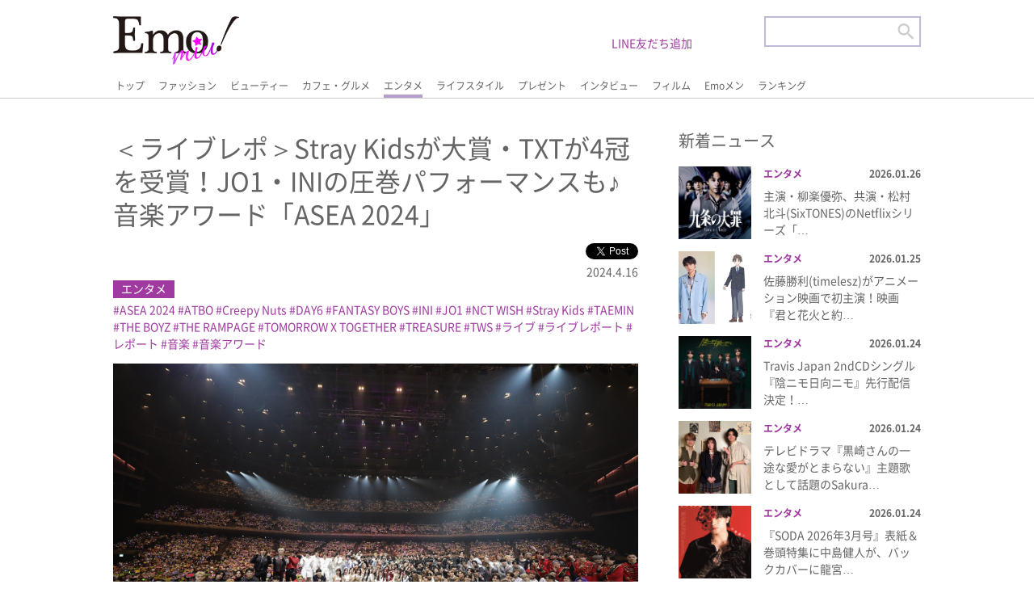

--- FILE ---
content_type: text/html; charset=UTF-8
request_url: https://emomiu.jp/news/176969/
body_size: 22156
content:
<!doctype html>
<html prefix="og: http://ogp.me/ns#">

<head>
	<script id='sc_access_analysis' src='https://sales-crowd.jp/js/sc-web-access-analysis.js' data-token='ae5ef55e07a02332315d0bb241dd662ac77d6c5e24ce1b14774479b56628ae2d'></script>
	<meta charset="utf-8">

	<meta name="description" content="Emo!miu">
	<meta name="viewport" content="target-densitydpi=device-dpi, width=device-width, maximum-scale=5, user-scalable=yes,">
	<meta http-equiv="X-UA-Compatible" content="IE=edge">
	<meta name="format-detection" content="email=no,telephone=no,address=no">
	<link rel="shortcut icon" href="/favicon.ico" type="image/x-icon">

	<link rel="stylesheet" href="https://emomiu.jp/wp/wp-content/themes/sitetemplate/css/html5reset.css" media="all">
	<link rel="stylesheet" href="https://emomiu.jp/wp/wp-content/themes/sitetemplate/css/flexible.css?ver20220425" media="all">
	<link rel="stylesheet" href="https://emomiu.jp/wp/wp-content/themes/sitetemplate/css/style.css?ver20220920-2" media="all">
	<link rel="stylesheet" href="https://emomiu.jp/wp/wp-content/themes/sitetemplate/css/slider-pro.css" media="all">
	<!-- Manifest added by SuperPWA - Progressive Web Apps Plugin For WordPress -->
<link rel="manifest" href="/superpwa-manifest.json">
<link rel="prefetch" href="/superpwa-manifest.json">
<meta name="theme-color" content="#D5E0EB">
<meta name="mobile-web-app-capable" content="yes">
<meta name="apple-touch-fullscreen" content="yes">
<meta name="apple-mobile-web-app-title" content="Emo!miu">
<meta name="application-name" content="Emo!miu">
<meta name="apple-mobile-web-app-capable" content="yes">
<meta name="apple-mobile-web-app-status-bar-style" content="default">
<link rel="apple-touch-icon"  href="https://emomiu.jp/wp/wp-content/uploads/2019/11/ic_192-1.png">
<link rel="apple-touch-icon" sizes="192x192" href="https://emomiu.jp/wp/wp-content/uploads/2019/11/ic_192-1.png">
<!-- / SuperPWA.com -->
<title>＜ライブレポ＞Stray Kidsが大賞・TXTが4冠を受賞！JO1・INIの圧巻パフォーマンスも♪ 音楽アワード「ASEA 2024」 | Emo!miu｜エモミュー</title>
	<style>img:is([sizes="auto" i], [sizes^="auto," i]) { contain-intrinsic-size: 3000px 1500px }</style>
	
		<!-- All in One SEO 4.4.4 - aioseo.com -->
		<meta name="robots" content="max-image-preview:large" />
		<link rel="canonical" href="https://emomiu.jp/news/176969/" />
		<meta name="generator" content="All in One SEO (AIOSEO) 4.4.4" />
		<meta property="og:locale" content="ja_JP" />
		<meta property="og:site_name" content="Emo!miu｜エモミュー" />
		<meta property="og:type" content="article" />
		<meta property="og:title" content="＜ライブレポ＞Stray Kidsが大賞・TXTが4冠を受賞！JO1・INIの圧巻パフォーマンスも♪ 音楽アワード「ASEA 2024」 | Emo!miu｜エモミュー" />
		<meta property="og:url" content="https://emomiu.jp/news/176969/" />
		<meta property="og:image" content="https://emomiu.jp/wp/wp-content/uploads/2024/04/ASEA2024ステージ1.jpg" />
		<meta property="og:image:secure_url" content="https://emomiu.jp/wp/wp-content/uploads/2024/04/ASEA2024ステージ1.jpg" />
		<meta property="og:image:width" content="1500" />
		<meta property="og:image:height" content="1000" />
		<meta property="article:published_time" content="2024-04-16T08:09:42+00:00" />
		<meta property="article:modified_time" content="2024-11-15T12:14:57+00:00" />
		<meta name="twitter:card" content="summary_large_image" />
		<meta name="twitter:site" content="@Emo_miu" />
		<meta name="twitter:title" content="＜ライブレポ＞Stray Kidsが大賞・TXTが4冠を受賞！JO1・INIの圧巻パフォーマンスも♪ 音楽アワード「ASEA 2024」 | Emo!miu｜エモミュー" />
		<meta name="twitter:image" content="https://emomiu.jp/wp/wp-content/uploads/2024/04/ASEA2024ステージ1.jpg" />
		<script type="application/ld+json" class="aioseo-schema">
			{"@context":"https:\/\/schema.org","@graph":[{"@type":"Article","@id":"https:\/\/emomiu.jp\/news\/176969\/#article","name":"\uff1c\u30e9\u30a4\u30d6\u30ec\u30dd\uff1eStray Kids\u304c\u5927\u8cde\u30fbTXT\u304c4\u51a0\u3092\u53d7\u8cde\uff01JO1\u30fbINI\u306e\u5727\u5dfb\u30d1\u30d5\u30a9\u30fc\u30de\u30f3\u30b9\u3082\u266a \u97f3\u697d\u30a2\u30ef\u30fc\u30c9\u300cASEA 2024\u300d | Emo!miu\uff5c\u30a8\u30e2\u30df\u30e5\u30fc","headline":"\uff1c\u30e9\u30a4\u30d6\u30ec\u30dd\uff1eStray Kids\u304c\u5927\u8cde\u30fbTXT\u304c4\u51a0\u3092\u53d7\u8cde\uff01JO1\u30fbINI\u306e\u5727\u5dfb\u30d1\u30d5\u30a9\u30fc\u30de\u30f3\u30b9\u3082\u266a \u97f3\u697d\u30a2\u30ef\u30fc\u30c9\u300cASEA 2024\u300d","author":{"@id":"https:\/\/emomiu.jp\/author\/emomiu1\/#author"},"publisher":{"@id":"https:\/\/emomiu.jp\/#organization"},"image":{"@type":"ImageObject","url":"https:\/\/emomiu.jp\/wp\/wp-content\/uploads\/2024\/04\/ASEA2024\u30b9\u30c6\u30fc\u30b81.jpg","width":1500,"height":1000},"datePublished":"2024-04-16T08:09:42+09:00","dateModified":"2024-11-15T12:14:57+09:00","inLanguage":"ja","mainEntityOfPage":{"@id":"https:\/\/emomiu.jp\/news\/176969\/#webpage"},"isPartOf":{"@id":"https:\/\/emomiu.jp\/news\/176969\/#webpage"},"articleSection":"NEWS, \u30a8\u30f3\u30bf\u30e1, ASEA 2024, ATBO, Creepy Nuts, DAY6, FANTASY BOYS, INI, JO1, NCT WISH, Stray Kids, TAEMIN, THE BOYZ, THE RAMPAGE, TOMORROW X TOGETHER, TREASURE, TWS, \u30e9\u30a4\u30d6, \u30e9\u30a4\u30d6\u30ec\u30dd\u30fc\u30c8, \u30ec\u30dd\u30fc\u30c8, \u97f3\u697d, \u97f3\u697d\u30a2\u30ef\u30fc\u30c9"},{"@type":"BreadcrumbList","@id":"https:\/\/emomiu.jp\/news\/176969\/#breadcrumblist","itemListElement":[{"@type":"ListItem","@id":"https:\/\/emomiu.jp\/#listItem","position":1,"item":{"@type":"WebPage","@id":"https:\/\/emomiu.jp\/","name":"\u5bb6","description":"Emo!miu(\u30a8\u30e2\u30df\u30e5\u30fc)\u306f\u3001\u5973\u5b50\u9ad8\u5927\u5b66\u751f\u301c20\u4ee3\u524d\u534a\u306e\u5973\u306e\u5b50\u305f\u3061\u306e\u65e5\u5e38\u306b\u30a8\u30e2\u3044(\u5fc3\u63fa\u3055\u3076\u3089\u308c\u308b)\u60c5\u5831\u3092\u8a70\u3081\u8fbc\u3093\u3060\u3001\u53ef\u611b\u3044\u3068\u306f\u4e00\u7dda\u3092\u753b\u3059\u308b\u30a8\u30e2\u3044\u60c5\u5831\u3092\u30d4\u30c3\u30af\u30a2\u30c3\u30d7\u3057\u3066\u914d\u4fe1\u3059\u308b\u30a4\u30b1\u30e1\u30f3\u30e2\u30c7\u30eb\u6e80\u8f09\u306eWeb\u30de\u30ac\u30b8\u30f3\uff01","url":"https:\/\/emomiu.jp\/"},"nextItem":"https:\/\/emomiu.jp\/news\/#listItem"},{"@type":"ListItem","@id":"https:\/\/emomiu.jp\/news\/#listItem","position":2,"item":{"@type":"WebPage","@id":"https:\/\/emomiu.jp\/news\/","name":"NEWS","url":"https:\/\/emomiu.jp\/news\/"},"previousItem":"https:\/\/emomiu.jp\/#listItem"}]},{"@type":"Organization","@id":"https:\/\/emomiu.jp\/#organization","name":"\u682a\u5f0f\u4f1a\u793e\u30a2\u30a4\u30fb\u30a8\u30cc\u30fb\u30b8\u30fc","url":"https:\/\/emomiu.jp\/","logo":{"@type":"ImageObject","url":"https:\/\/emomiu.jp\/wp\/wp-content\/uploads\/2021\/04\/emo.png","@id":"https:\/\/emomiu.jp\/#organizationLogo","width":2502,"height":1218},"image":{"@id":"https:\/\/emomiu.jp\/#organizationLogo"},"contactPoint":{"@type":"ContactPoint","telephone":"+81354590280","contactType":"Customer Support"}},{"@type":"Person","@id":"https:\/\/emomiu.jp\/author\/emomiu1\/#author","url":"https:\/\/emomiu.jp\/author\/emomiu1\/","name":"emomiu1","image":{"@type":"ImageObject","@id":"https:\/\/emomiu.jp\/news\/176969\/#authorImage","url":"https:\/\/secure.gravatar.com\/avatar\/87e043735887a16bffe7af585e951e8e?s=96&d=mm&r=g","width":96,"height":96,"caption":"emomiu1"}},{"@type":"WebPage","@id":"https:\/\/emomiu.jp\/news\/176969\/#webpage","url":"https:\/\/emomiu.jp\/news\/176969\/","name":"\uff1c\u30e9\u30a4\u30d6\u30ec\u30dd\uff1eStray Kids\u304c\u5927\u8cde\u30fbTXT\u304c4\u51a0\u3092\u53d7\u8cde\uff01JO1\u30fbINI\u306e\u5727\u5dfb\u30d1\u30d5\u30a9\u30fc\u30de\u30f3\u30b9\u3082\u266a \u97f3\u697d\u30a2\u30ef\u30fc\u30c9\u300cASEA 2024\u300d | Emo!miu\uff5c\u30a8\u30e2\u30df\u30e5\u30fc","inLanguage":"ja","isPartOf":{"@id":"https:\/\/emomiu.jp\/#website"},"breadcrumb":{"@id":"https:\/\/emomiu.jp\/news\/176969\/#breadcrumblist"},"author":{"@id":"https:\/\/emomiu.jp\/author\/emomiu1\/#author"},"creator":{"@id":"https:\/\/emomiu.jp\/author\/emomiu1\/#author"},"image":{"@type":"ImageObject","url":"https:\/\/emomiu.jp\/wp\/wp-content\/uploads\/2024\/04\/ASEA2024\u30b9\u30c6\u30fc\u30b81.jpg","@id":"https:\/\/emomiu.jp\/#mainImage","width":1500,"height":1000},"primaryImageOfPage":{"@id":"https:\/\/emomiu.jp\/news\/176969\/#mainImage"},"datePublished":"2024-04-16T08:09:42+09:00","dateModified":"2024-11-15T12:14:57+09:00"},{"@type":"WebSite","@id":"https:\/\/emomiu.jp\/#website","url":"https:\/\/emomiu.jp\/","name":"Emo!miu\uff5c\u30a8\u30e2\u30df\u30e5\u30fc","description":"Emo!miu(\u30a8\u30e2\u30df\u30e5\u30fc)\u306f\u3001\u5973\u5b50\u9ad8\u5927\u5b66\u751f\u301c20\u4ee3\u524d\u534a\u306e\u5973\u306e\u5b50\u305f\u3061\u306e\u65e5\u5e38\u306b\u30a8\u30e2\u3044(\u5fc3\u63fa\u3055\u3076\u3089\u308c\u308b)\u60c5\u5831\u3092\u8a70\u3081\u8fbc\u3093\u3060\u3001\u53ef\u611b\u3044\u3068\u306f\u4e00\u7dda\u3092\u753b\u3059\u308b\u30a8\u30e2\u3044\u60c5\u5831\u3092\u30d4\u30c3\u30af\u30a2\u30c3\u30d7\u3057\u3066\u914d\u4fe1\u3059\u308b\u30a4\u30b1\u30e1\u30f3\u30e2\u30c7\u30eb\u6e80\u8f09\u306eWeb\u30de\u30ac\u30b8\u30f3\uff01","inLanguage":"ja","publisher":{"@id":"https:\/\/emomiu.jp\/#organization"}}]}
		</script>
		<!-- All in One SEO -->

<link rel='dns-prefetch' href='//www.googletagmanager.com' />
<link rel='dns-prefetch' href='//stats.wp.com' />
<link rel='dns-prefetch' href='//c0.wp.com' />
<link rel='dns-prefetch' href='//pagead2.googlesyndication.com' />
		<!-- This site uses the Google Analytics by MonsterInsights plugin v8.20.1 - Using Analytics tracking - https://www.monsterinsights.com/ -->
							<script src="//www.googletagmanager.com/gtag/js?id=G-6ENEEK6QF3"  data-cfasync="false" data-wpfc-render="false" type="text/javascript" async></script>
			<script data-cfasync="false" data-wpfc-render="false" type="text/javascript">
				var mi_version = '8.20.1';
				var mi_track_user = true;
				var mi_no_track_reason = '';
				
								var disableStrs = [
										'ga-disable-G-6ENEEK6QF3',
									];

				/* Function to detect opted out users */
				function __gtagTrackerIsOptedOut() {
					for (var index = 0; index < disableStrs.length; index++) {
						if (document.cookie.indexOf(disableStrs[index] + '=true') > -1) {
							return true;
						}
					}

					return false;
				}

				/* Disable tracking if the opt-out cookie exists. */
				if (__gtagTrackerIsOptedOut()) {
					for (var index = 0; index < disableStrs.length; index++) {
						window[disableStrs[index]] = true;
					}
				}

				/* Opt-out function */
				function __gtagTrackerOptout() {
					for (var index = 0; index < disableStrs.length; index++) {
						document.cookie = disableStrs[index] + '=true; expires=Thu, 31 Dec 2099 23:59:59 UTC; path=/';
						window[disableStrs[index]] = true;
					}
				}

				if ('undefined' === typeof gaOptout) {
					function gaOptout() {
						__gtagTrackerOptout();
					}
				}
								window.dataLayer = window.dataLayer || [];

				window.MonsterInsightsDualTracker = {
					helpers: {},
					trackers: {},
				};
				if (mi_track_user) {
					function __gtagDataLayer() {
						dataLayer.push(arguments);
					}

					function __gtagTracker(type, name, parameters) {
						if (!parameters) {
							parameters = {};
						}

						if (parameters.send_to) {
							__gtagDataLayer.apply(null, arguments);
							return;
						}

						if (type === 'event') {
														parameters.send_to = monsterinsights_frontend.v4_id;
							var hookName = name;
							if (typeof parameters['event_category'] !== 'undefined') {
								hookName = parameters['event_category'] + ':' + name;
							}

							if (typeof MonsterInsightsDualTracker.trackers[hookName] !== 'undefined') {
								MonsterInsightsDualTracker.trackers[hookName](parameters);
							} else {
								__gtagDataLayer('event', name, parameters);
							}
							
						} else {
							__gtagDataLayer.apply(null, arguments);
						}
					}

					__gtagTracker('js', new Date());
					__gtagTracker('set', {
						'developer_id.dZGIzZG': true,
											});
										__gtagTracker('config', 'G-6ENEEK6QF3', {"forceSSL":"true","link_attribution":"true"} );
															window.gtag = __gtagTracker;										(function () {
						/* https://developers.google.com/analytics/devguides/collection/analyticsjs/ */
						/* ga and __gaTracker compatibility shim. */
						var noopfn = function () {
							return null;
						};
						var newtracker = function () {
							return new Tracker();
						};
						var Tracker = function () {
							return null;
						};
						var p = Tracker.prototype;
						p.get = noopfn;
						p.set = noopfn;
						p.send = function () {
							var args = Array.prototype.slice.call(arguments);
							args.unshift('send');
							__gaTracker.apply(null, args);
						};
						var __gaTracker = function () {
							var len = arguments.length;
							if (len === 0) {
								return;
							}
							var f = arguments[len - 1];
							if (typeof f !== 'object' || f === null || typeof f.hitCallback !== 'function') {
								if ('send' === arguments[0]) {
									var hitConverted, hitObject = false, action;
									if ('event' === arguments[1]) {
										if ('undefined' !== typeof arguments[3]) {
											hitObject = {
												'eventAction': arguments[3],
												'eventCategory': arguments[2],
												'eventLabel': arguments[4],
												'value': arguments[5] ? arguments[5] : 1,
											}
										}
									}
									if ('pageview' === arguments[1]) {
										if ('undefined' !== typeof arguments[2]) {
											hitObject = {
												'eventAction': 'page_view',
												'page_path': arguments[2],
											}
										}
									}
									if (typeof arguments[2] === 'object') {
										hitObject = arguments[2];
									}
									if (typeof arguments[5] === 'object') {
										Object.assign(hitObject, arguments[5]);
									}
									if ('undefined' !== typeof arguments[1].hitType) {
										hitObject = arguments[1];
										if ('pageview' === hitObject.hitType) {
											hitObject.eventAction = 'page_view';
										}
									}
									if (hitObject) {
										action = 'timing' === arguments[1].hitType ? 'timing_complete' : hitObject.eventAction;
										hitConverted = mapArgs(hitObject);
										__gtagTracker('event', action, hitConverted);
									}
								}
								return;
							}

							function mapArgs(args) {
								var arg, hit = {};
								var gaMap = {
									'eventCategory': 'event_category',
									'eventAction': 'event_action',
									'eventLabel': 'event_label',
									'eventValue': 'event_value',
									'nonInteraction': 'non_interaction',
									'timingCategory': 'event_category',
									'timingVar': 'name',
									'timingValue': 'value',
									'timingLabel': 'event_label',
									'page': 'page_path',
									'location': 'page_location',
									'title': 'page_title',
								};
								for (arg in args) {
																		if (!(!args.hasOwnProperty(arg) || !gaMap.hasOwnProperty(arg))) {
										hit[gaMap[arg]] = args[arg];
									} else {
										hit[arg] = args[arg];
									}
								}
								return hit;
							}

							try {
								f.hitCallback();
							} catch (ex) {
							}
						};
						__gaTracker.create = newtracker;
						__gaTracker.getByName = newtracker;
						__gaTracker.getAll = function () {
							return [];
						};
						__gaTracker.remove = noopfn;
						__gaTracker.loaded = true;
						window['__gaTracker'] = __gaTracker;
					})();
									} else {
										console.log("");
					(function () {
						function __gtagTracker() {
							return null;
						}

						window['__gtagTracker'] = __gtagTracker;
						window['gtag'] = __gtagTracker;
					})();
									}
			</script>
				<!-- / Google Analytics by MonsterInsights -->
		<link rel='stylesheet' id='wp-block-library-css' href='https://c0.wp.com/c/6.7.4/wp-includes/css/dist/block-library/style.min.css' type='text/css' media='all' />
<style id='wp-block-library-inline-css' type='text/css'>
.has-text-align-justify{text-align:justify;}
</style>
<link rel='stylesheet' id='mediaelement-css' href='https://c0.wp.com/c/6.7.4/wp-includes/js/mediaelement/mediaelementplayer-legacy.min.css' type='text/css' media='all' />
<link rel='stylesheet' id='wp-mediaelement-css' href='https://c0.wp.com/c/6.7.4/wp-includes/js/mediaelement/wp-mediaelement.min.css' type='text/css' media='all' />
<style id='classic-theme-styles-inline-css' type='text/css'>
/*! This file is auto-generated */
.wp-block-button__link{color:#fff;background-color:#32373c;border-radius:9999px;box-shadow:none;text-decoration:none;padding:calc(.667em + 2px) calc(1.333em + 2px);font-size:1.125em}.wp-block-file__button{background:#32373c;color:#fff;text-decoration:none}
</style>
<style id='global-styles-inline-css' type='text/css'>
:root{--wp--preset--aspect-ratio--square: 1;--wp--preset--aspect-ratio--4-3: 4/3;--wp--preset--aspect-ratio--3-4: 3/4;--wp--preset--aspect-ratio--3-2: 3/2;--wp--preset--aspect-ratio--2-3: 2/3;--wp--preset--aspect-ratio--16-9: 16/9;--wp--preset--aspect-ratio--9-16: 9/16;--wp--preset--color--black: #000000;--wp--preset--color--cyan-bluish-gray: #abb8c3;--wp--preset--color--white: #ffffff;--wp--preset--color--pale-pink: #f78da7;--wp--preset--color--vivid-red: #cf2e2e;--wp--preset--color--luminous-vivid-orange: #ff6900;--wp--preset--color--luminous-vivid-amber: #fcb900;--wp--preset--color--light-green-cyan: #7bdcb5;--wp--preset--color--vivid-green-cyan: #00d084;--wp--preset--color--pale-cyan-blue: #8ed1fc;--wp--preset--color--vivid-cyan-blue: #0693e3;--wp--preset--color--vivid-purple: #9b51e0;--wp--preset--gradient--vivid-cyan-blue-to-vivid-purple: linear-gradient(135deg,rgba(6,147,227,1) 0%,rgb(155,81,224) 100%);--wp--preset--gradient--light-green-cyan-to-vivid-green-cyan: linear-gradient(135deg,rgb(122,220,180) 0%,rgb(0,208,130) 100%);--wp--preset--gradient--luminous-vivid-amber-to-luminous-vivid-orange: linear-gradient(135deg,rgba(252,185,0,1) 0%,rgba(255,105,0,1) 100%);--wp--preset--gradient--luminous-vivid-orange-to-vivid-red: linear-gradient(135deg,rgba(255,105,0,1) 0%,rgb(207,46,46) 100%);--wp--preset--gradient--very-light-gray-to-cyan-bluish-gray: linear-gradient(135deg,rgb(238,238,238) 0%,rgb(169,184,195) 100%);--wp--preset--gradient--cool-to-warm-spectrum: linear-gradient(135deg,rgb(74,234,220) 0%,rgb(151,120,209) 20%,rgb(207,42,186) 40%,rgb(238,44,130) 60%,rgb(251,105,98) 80%,rgb(254,248,76) 100%);--wp--preset--gradient--blush-light-purple: linear-gradient(135deg,rgb(255,206,236) 0%,rgb(152,150,240) 100%);--wp--preset--gradient--blush-bordeaux: linear-gradient(135deg,rgb(254,205,165) 0%,rgb(254,45,45) 50%,rgb(107,0,62) 100%);--wp--preset--gradient--luminous-dusk: linear-gradient(135deg,rgb(255,203,112) 0%,rgb(199,81,192) 50%,rgb(65,88,208) 100%);--wp--preset--gradient--pale-ocean: linear-gradient(135deg,rgb(255,245,203) 0%,rgb(182,227,212) 50%,rgb(51,167,181) 100%);--wp--preset--gradient--electric-grass: linear-gradient(135deg,rgb(202,248,128) 0%,rgb(113,206,126) 100%);--wp--preset--gradient--midnight: linear-gradient(135deg,rgb(2,3,129) 0%,rgb(40,116,252) 100%);--wp--preset--font-size--small: 13px;--wp--preset--font-size--medium: 20px;--wp--preset--font-size--large: 36px;--wp--preset--font-size--x-large: 42px;--wp--preset--spacing--20: 0.44rem;--wp--preset--spacing--30: 0.67rem;--wp--preset--spacing--40: 1rem;--wp--preset--spacing--50: 1.5rem;--wp--preset--spacing--60: 2.25rem;--wp--preset--spacing--70: 3.38rem;--wp--preset--spacing--80: 5.06rem;--wp--preset--shadow--natural: 6px 6px 9px rgba(0, 0, 0, 0.2);--wp--preset--shadow--deep: 12px 12px 50px rgba(0, 0, 0, 0.4);--wp--preset--shadow--sharp: 6px 6px 0px rgba(0, 0, 0, 0.2);--wp--preset--shadow--outlined: 6px 6px 0px -3px rgba(255, 255, 255, 1), 6px 6px rgba(0, 0, 0, 1);--wp--preset--shadow--crisp: 6px 6px 0px rgba(0, 0, 0, 1);}:where(.is-layout-flex){gap: 0.5em;}:where(.is-layout-grid){gap: 0.5em;}body .is-layout-flex{display: flex;}.is-layout-flex{flex-wrap: wrap;align-items: center;}.is-layout-flex > :is(*, div){margin: 0;}body .is-layout-grid{display: grid;}.is-layout-grid > :is(*, div){margin: 0;}:where(.wp-block-columns.is-layout-flex){gap: 2em;}:where(.wp-block-columns.is-layout-grid){gap: 2em;}:where(.wp-block-post-template.is-layout-flex){gap: 1.25em;}:where(.wp-block-post-template.is-layout-grid){gap: 1.25em;}.has-black-color{color: var(--wp--preset--color--black) !important;}.has-cyan-bluish-gray-color{color: var(--wp--preset--color--cyan-bluish-gray) !important;}.has-white-color{color: var(--wp--preset--color--white) !important;}.has-pale-pink-color{color: var(--wp--preset--color--pale-pink) !important;}.has-vivid-red-color{color: var(--wp--preset--color--vivid-red) !important;}.has-luminous-vivid-orange-color{color: var(--wp--preset--color--luminous-vivid-orange) !important;}.has-luminous-vivid-amber-color{color: var(--wp--preset--color--luminous-vivid-amber) !important;}.has-light-green-cyan-color{color: var(--wp--preset--color--light-green-cyan) !important;}.has-vivid-green-cyan-color{color: var(--wp--preset--color--vivid-green-cyan) !important;}.has-pale-cyan-blue-color{color: var(--wp--preset--color--pale-cyan-blue) !important;}.has-vivid-cyan-blue-color{color: var(--wp--preset--color--vivid-cyan-blue) !important;}.has-vivid-purple-color{color: var(--wp--preset--color--vivid-purple) !important;}.has-black-background-color{background-color: var(--wp--preset--color--black) !important;}.has-cyan-bluish-gray-background-color{background-color: var(--wp--preset--color--cyan-bluish-gray) !important;}.has-white-background-color{background-color: var(--wp--preset--color--white) !important;}.has-pale-pink-background-color{background-color: var(--wp--preset--color--pale-pink) !important;}.has-vivid-red-background-color{background-color: var(--wp--preset--color--vivid-red) !important;}.has-luminous-vivid-orange-background-color{background-color: var(--wp--preset--color--luminous-vivid-orange) !important;}.has-luminous-vivid-amber-background-color{background-color: var(--wp--preset--color--luminous-vivid-amber) !important;}.has-light-green-cyan-background-color{background-color: var(--wp--preset--color--light-green-cyan) !important;}.has-vivid-green-cyan-background-color{background-color: var(--wp--preset--color--vivid-green-cyan) !important;}.has-pale-cyan-blue-background-color{background-color: var(--wp--preset--color--pale-cyan-blue) !important;}.has-vivid-cyan-blue-background-color{background-color: var(--wp--preset--color--vivid-cyan-blue) !important;}.has-vivid-purple-background-color{background-color: var(--wp--preset--color--vivid-purple) !important;}.has-black-border-color{border-color: var(--wp--preset--color--black) !important;}.has-cyan-bluish-gray-border-color{border-color: var(--wp--preset--color--cyan-bluish-gray) !important;}.has-white-border-color{border-color: var(--wp--preset--color--white) !important;}.has-pale-pink-border-color{border-color: var(--wp--preset--color--pale-pink) !important;}.has-vivid-red-border-color{border-color: var(--wp--preset--color--vivid-red) !important;}.has-luminous-vivid-orange-border-color{border-color: var(--wp--preset--color--luminous-vivid-orange) !important;}.has-luminous-vivid-amber-border-color{border-color: var(--wp--preset--color--luminous-vivid-amber) !important;}.has-light-green-cyan-border-color{border-color: var(--wp--preset--color--light-green-cyan) !important;}.has-vivid-green-cyan-border-color{border-color: var(--wp--preset--color--vivid-green-cyan) !important;}.has-pale-cyan-blue-border-color{border-color: var(--wp--preset--color--pale-cyan-blue) !important;}.has-vivid-cyan-blue-border-color{border-color: var(--wp--preset--color--vivid-cyan-blue) !important;}.has-vivid-purple-border-color{border-color: var(--wp--preset--color--vivid-purple) !important;}.has-vivid-cyan-blue-to-vivid-purple-gradient-background{background: var(--wp--preset--gradient--vivid-cyan-blue-to-vivid-purple) !important;}.has-light-green-cyan-to-vivid-green-cyan-gradient-background{background: var(--wp--preset--gradient--light-green-cyan-to-vivid-green-cyan) !important;}.has-luminous-vivid-amber-to-luminous-vivid-orange-gradient-background{background: var(--wp--preset--gradient--luminous-vivid-amber-to-luminous-vivid-orange) !important;}.has-luminous-vivid-orange-to-vivid-red-gradient-background{background: var(--wp--preset--gradient--luminous-vivid-orange-to-vivid-red) !important;}.has-very-light-gray-to-cyan-bluish-gray-gradient-background{background: var(--wp--preset--gradient--very-light-gray-to-cyan-bluish-gray) !important;}.has-cool-to-warm-spectrum-gradient-background{background: var(--wp--preset--gradient--cool-to-warm-spectrum) !important;}.has-blush-light-purple-gradient-background{background: var(--wp--preset--gradient--blush-light-purple) !important;}.has-blush-bordeaux-gradient-background{background: var(--wp--preset--gradient--blush-bordeaux) !important;}.has-luminous-dusk-gradient-background{background: var(--wp--preset--gradient--luminous-dusk) !important;}.has-pale-ocean-gradient-background{background: var(--wp--preset--gradient--pale-ocean) !important;}.has-electric-grass-gradient-background{background: var(--wp--preset--gradient--electric-grass) !important;}.has-midnight-gradient-background{background: var(--wp--preset--gradient--midnight) !important;}.has-small-font-size{font-size: var(--wp--preset--font-size--small) !important;}.has-medium-font-size{font-size: var(--wp--preset--font-size--medium) !important;}.has-large-font-size{font-size: var(--wp--preset--font-size--large) !important;}.has-x-large-font-size{font-size: var(--wp--preset--font-size--x-large) !important;}
:where(.wp-block-post-template.is-layout-flex){gap: 1.25em;}:where(.wp-block-post-template.is-layout-grid){gap: 1.25em;}
:where(.wp-block-columns.is-layout-flex){gap: 2em;}:where(.wp-block-columns.is-layout-grid){gap: 2em;}
:root :where(.wp-block-pullquote){font-size: 1.5em;line-height: 1.6;}
</style>
<link rel='stylesheet' id='ajax-load-more-css' href='https://emomiu.jp/wp/wp-content/plugins/ajax-load-more/build/frontend/ajax-load-more.min.css?ver=6.7.4' type='text/css' media='all' />
<link rel='stylesheet' id='jetpack_css-css' href='https://c0.wp.com/p/jetpack/12.7.2/css/jetpack.css' type='text/css' media='all' />
<script type="text/javascript" src="https://emomiu.jp/wp/wp-content/plugins/google-analytics-for-wordpress/assets/js/frontend-gtag.min.js?ver=8.20.1" id="monsterinsights-frontend-script-js"></script>
<script data-cfasync="false" data-wpfc-render="false" type="text/javascript" id='monsterinsights-frontend-script-js-extra'>/* <![CDATA[ */
var monsterinsights_frontend = {"js_events_tracking":"true","download_extensions":"doc,pdf,ppt,zip,xls,docx,pptx,xlsx","inbound_paths":"[{\"path\":\"\\\/go\\\/\",\"label\":\"affiliate\"},{\"path\":\"\\\/recommend\\\/\",\"label\":\"affiliate\"}]","home_url":"https:\/\/emomiu.jp","hash_tracking":"false","v4_id":"G-6ENEEK6QF3"};/* ]]> */
</script>

<!-- Google アナリティクス スニペット (Site Kit が追加) -->
<script type="text/javascript" src="https://www.googletagmanager.com/gtag/js?id=UA-151307631-2" id="google_gtagjs-js" async></script>
<script type="text/javascript" id="google_gtagjs-js-after">
/* <![CDATA[ */
window.dataLayer = window.dataLayer || [];function gtag(){dataLayer.push(arguments);}
gtag('set', 'linker', {"domains":["emomiu.jp"]} );
gtag("js", new Date());
gtag("set", "developer_id.dZTNiMT", true);
gtag("config", "UA-151307631-2", {"anonymize_ip":true});
/* ]]> */
</script>

<!-- (ここまで) Google アナリティクス スニペット (Site Kit が追加) -->
<link rel="https://api.w.org/" href="https://emomiu.jp/wp-json/" /><link rel="alternate" title="JSON" type="application/json" href="https://emomiu.jp/wp-json/wp/v2/posts/176969" /><link rel='shortlink' href='https://emomiu.jp/?p=176969' />
<link rel="alternate" title="oEmbed (JSON)" type="application/json+oembed" href="https://emomiu.jp/wp-json/oembed/1.0/embed?url=https%3A%2F%2Femomiu.jp%2Fnews%2F176969%2F" />
<link rel="alternate" title="oEmbed (XML)" type="text/xml+oembed" href="https://emomiu.jp/wp-json/oembed/1.0/embed?url=https%3A%2F%2Femomiu.jp%2Fnews%2F176969%2F&#038;format=xml" />
<!-- Favicon Rotator -->
<link rel="shortcut icon" href="https://emomiu.jp/wp/wp-content/uploads/2020/08/icon.png" />
<link rel="apple-touch-icon-precomposed" href="https://emomiu.jp/wp/wp-content/uploads/2021/06/emo-icon.png" />
<!-- End Favicon Rotator -->
<meta name="generator" content="Site Kit by Google 1.111.1" />	<style>img#wpstats{display:none}</style>
		
<!-- Google AdSense スニペット (Site Kit が追加) -->
<meta name="google-adsense-platform-account" content="ca-host-pub-2644536267352236">
<meta name="google-adsense-platform-domain" content="sitekit.withgoogle.com">
<!-- (ここまで) Google AdSense スニペット (Site Kit が追加) -->

<!-- Google AdSense スニペット (Site Kit が追加) -->
<script type="text/javascript" async="async" src="https://pagead2.googlesyndication.com/pagead/js/adsbygoogle.js?client=ca-pub-3263868806795488&amp;host=ca-host-pub-2644536267352236" crossorigin="anonymous"></script>

<!-- (ここまで) Google AdSense スニペット (Site Kit が追加) -->
<link rel="icon" href="https://emomiu.jp/wp/wp-content/uploads/2021/04/cropped-emo-icon-32x32.png" sizes="32x32" />
<link rel="icon" href="https://emomiu.jp/wp/wp-content/uploads/2021/04/cropped-emo-icon-192x192.png" sizes="192x192" />
<meta name="msapplication-TileImage" content="https://emomiu.jp/wp/wp-content/uploads/2021/04/cropped-emo-icon-270x270.png" />
<style type="text/css">a.nordot-read-more { }</style>	<meta name="apple-mobile-web-app-capable" content="yes">
	<meta name="apple-mobile-web-app-status-bar-style" content="default">
	<meta name="apple-mobile-web-app-title" content="Emo!miu">
	<link rel="apple-touch-icon" href="https://emomiu.jp/wp/wp-content/uploads/2019/11/ic_192-1.png">


	<!-- Global site tag (gtag.js) - Google Analytics -->
	<script async src="https://www.googletagmanager.com/gtag/js?id=G-QWSNL13CWF"></script>
	<script>
		window.dataLayer = window.dataLayer || [];

		function gtag() {
			dataLayer.push(arguments);
		}
		gtag('js', new Date());

		gtag('config', 'G-QWSNL13CWF');
	</script>

	<script type="text/javascript" src="https://emomiu.jp/wp/wp-content/themes/sitetemplate/js/jquery.js"></script>
		<script type="text/javascript">
		$(function() {
			$('.search_sp_open_btn').click(function() {
				$('.search_sp_open_bl_lay').css({
					'height': $('.search_sp_open_bl_lay_inner').outerHeight() + 'px'
				});
				$('main').css({
					'height': ($('.search_sp_open_bl_lay_inner').outerHeight() - $('header').outerHeight() - $('footer').outerHeight()) + 'px',
					'overflow': 'hidden',
				})
			});
			$('.search_sp_close_btn').click(function() {
				$('.search_sp_open_bl_lay').css({
					'height': '0px'
				});
				$('main').css({
					'height': 'auto'
				})
			});
			$(window).resize(function() {
				if ($('.search_bl_sp').css('display')) {
					$('main').css({
						'height': 'auto'
					})
				}
				if ($('.search_sp_open_bl_lay').css('height') != '0px') {
					$('.search_sp_open_bl_lay').css({
						'height': $('.search_sp_open_bl_lay_inner').outerHeight() + 'px'
					});
					$('main').css({
						'height': ($('.search_sp_open_bl_lay_inner').outerHeight() - $('header').outerHeight() - $('footer').outerHeight()) + 'px',
						'overflow': 'hidden',
					})
				}
			});
		});
	</script>
			<script type="text/javascript" src="https://emomiu.jp/wp/wp-content/themes/sitetemplate/js/lightbox/js/lightbox.js"></script>
		<link rel="stylesheet" href="https://emomiu.jp/wp/wp-content/themes/sitetemplate/js/lightbox/css/lightbox.css" media="all">
		<!-- member page -->

	<link rel="stylesheet" href="/line/js/colorbox.css" />
	<script type="text/javascript" src="/line/js/jquery.colorbox.js"></script>
	<style>
		.colorbox_border__ {
			border: 0px solid #ccc;
			border-radius: 5px;
			padding: 10px 10px;
			margin: 10px;
		}
	</style>
	<script type="text/javascript" src="/line/js/script.js"></script>

</head>


<body data-rsssl=1>
	<header>
		<div class="header-inner">
			<h1 class="site_id"><a href="/"><img src="https://emomiu.jp/wp/wp-content/themes/sitetemplate/img/logo.png" alt=""></a></h1>
				<div class="regist_user_sp" style="width:33%">
					<a href="/line/" style="color:#9f3aa0;font-weight:bold">LINE友だち追加 ></a>
				</div>
			<div class="gnav_lay">
				<div class="scroll-nav">
															<ul class="gnav_bl">
						<li class=""><a href="/">トップ</a></li>
						<li class=""><a href="/news/fashion/">ファッション</a></li>
						<li class=""><a href="/news/beauty/">ビューティー</a></li>
						<li class=""><a href="/news/cafe-gourmet/">カフェ・グルメ</a></li>
						<li class="on"><a href="/news/entertainment/">エンタメ</a></li>
						<li class=""><a href="/news/lifestyle/">ライフスタイル</a></li>
						<li class=""><a href="/news/present/">プレゼント</a></li>
						<li class=""><a href="/news/interview/">インタビュー</a></li>
						<li class=""><a href="/snap/">フィルム</a></li>
						<li class=""><a href="/emomen/">Emoメン</a></li>
						<li class=""><a href="/ranking/">ランキング</a></li>
					</ul>
				</div>
			</div>
			<div class="regist_user">
				<a href="/line/">LINE友だち追加</a>
			</div>
			<div class="serach_bl">
				<form role="search" method="get" id="searchform" action="/">
					<div>
						<input type="text" value="" name="s" class="header_serch">
						<input type="image" src="https://emomiu.jp/wp/wp-content/themes/sitetemplate/img/ic_search.png" class="searchsubmit hsearch_btn">
					</div>
				</form>
			</div>
			<div class="search_bl_sp">
				<p class="search_sp_open_btn"><a><img src="https://emomiu.jp/wp/wp-content/themes/sitetemplate/img/sp_ic_menu.png" alt=""></a></p>
				<div class="search_sp_open_bl_lay">
					<div class="search_sp_open_bl_lay_inner">
						<div class="search_site_id">
							<a href="/"><img src="https://emomiu.jp/wp/wp-content/themes/sitetemplate/img/logo.png" alt=""></a>
						</div>
						<p class="search_sp_close_btn"><a><img src="https://emomiu.jp/wp/wp-content/themes/sitetemplate/img/sp_ic_close.png" alt=""></a></p>
						<div class="search_sp_open_bl">
							<div class="search_bl">
								<form role="search" method="get" id="searchform" action="/">
									<input type="text" value="" name="s" class="header_serch">
									<input type="image" src="https://emomiu.jp/wp/wp-content/themes/sitetemplate/img/ic_search.png" class="searchsubmit hsearch_btn">
								</form>
							</div>
						</div>
						<ul class="sp_menu_gnav_bl">
							<li><a href="/">トップ</a></li>
							<li><a href="/news/fashion/">ファッション</a></li>
							<li><a href="/news/beauty/">ビューティー</a></li>
							<li><a href="/news/cafe-gourmet/">カフェ・グルメ</a></li>
							<li><a href="/news/entertainment/">エンタメ</a></li>
							<li><a href="/news/lifestyle/">ライフスタイル</a></li>
							<li><a href="/news/present/">プレゼント</a></li>
							<li><a href="/news/interview/">インタビュー</a></li>
							 <li><a href="/snap/">フィルム</a></li>
							<li><a href="/emomen/">Emoメン</a></li>
							<li><a href="/ranking/">ランキング</a></li>
						</ul>
						<ul class="sp_menu_gnav_bl menu2">
							<li><a href="/emomiu/">Emo!miuとは？</a></li>
							<li><a href="/disclaimer/">免責事項</a></li>
							<li><a href="/privacy-policy/">プライバシーポリシー</a></li>
							<li><a href="/terms/">利用規約</a></li>
							<li><a href="/contact/">お問い合わせ</a></li>
						</ul>
						<div class="sp_menu_followus">
							<p class="title"><img src="https://emomiu.jp/wp/wp-content/themes/sitetemplate/img/sp_ic_menu_followus.png" alt=""></p>
							<ul>
								<li><a href="https://twitter.com/Emo_miu" target="_blank"><img src="https://emomiu.jp/wp/wp-content/themes/sitetemplate/img/sp_ic_menu_twitter.png" alt="Twitter"></a></li>
								<li><a href="https://www.instagram.com/emomiu.jp/" target="_blank"><img src="https://emomiu.jp/wp/wp-content/themes/sitetemplate/img/sp_ic_menu_instagram.png" alt="Instagram"></a></li>
								<li><a href="https://www.facebook.com/emomiu.jp/" target="_blank"><img src="https://emomiu.jp/wp/wp-content/themes/sitetemplate/img/sp_ic_menu_facebook.png" alt="Facebook"></a></li>
								<li><a href="https://www.tiktok.com/@emomiu.jp" target="_blank"><img src="https://emomiu.jp/wp/wp-content/themes/sitetemplate/img/sp_ic_menu_tiktok.png" alt="TIKTOK"></a></li>
								<li><a href="https://www.youtube.com/@emomiu" target="_blank"><img src="https://emomiu.jp/wp/wp-content/themes/sitetemplate/img/sp_ic_menu_youtube.png" alt="Youtube"></a></li>
							</ul>
						</div>
					</div>
				</div>
			</div>
		</div>
	</header>
					<main class="contents_page" id="news">
				<div class="disp">
					<section class="main_bl">

						<article class="news_post_bl">
							<h1 class="news_title">＜ライブレポ＞Stray Kidsが大賞・TXTが4冠を受賞！JO1・INIの圧巻パフォーマンスも♪ 音楽アワード「ASEA 2024」</h1>
							<p class="news_post_date"><a href="https://twitter.com/share?ref_src=twsrc%5Etfw" class="twitter-share-button" data-show-count="false">この記事をツイートする</a>
								<script async src="https://platform.twitter.com/widgets.js" charset="utf-8"></script>
							</p>
							<p class="news_post_date">2024.4.16</p>
							<p class="news_post_category"><span style="color: #fff;"><a href="/news/entertainment/">エンタメ</a> </span></p>
							<p class="news_postinfo"><a href="https://emomiu.jp/tag/asea-2024/" rel="tag">ASEA 2024</a><a href="https://emomiu.jp/tag/atbo/" rel="tag">ATBO</a><a href="https://emomiu.jp/tag/creepy-nuts/" rel="tag">Creepy Nuts</a><a href="https://emomiu.jp/tag/day6/" rel="tag">DAY6</a><a href="https://emomiu.jp/tag/fantasy-boys/" rel="tag">FANTASY BOYS</a><a href="https://emomiu.jp/tag/ini/" rel="tag">INI</a><a href="https://emomiu.jp/tag/jo1/" rel="tag">JO1</a><a href="https://emomiu.jp/tag/nct-wish/" rel="tag">NCT WISH</a><a href="https://emomiu.jp/tag/stray-kids/" rel="tag">Stray Kids</a><a href="https://emomiu.jp/tag/taemin/" rel="tag">TAEMIN</a><a href="https://emomiu.jp/tag/the-boyz/" rel="tag">THE BOYZ</a><a href="https://emomiu.jp/tag/the-rampage/" rel="tag">THE RAMPAGE</a><a href="https://emomiu.jp/tag/tomorrow-x-together/" rel="tag">TOMORROW X TOGETHER</a><a href="https://emomiu.jp/tag/treasure/" rel="tag">TREASURE</a><a href="https://emomiu.jp/tag/tws/" rel="tag">TWS</a><a href="https://emomiu.jp/tag/%e3%83%a9%e3%82%a4%e3%83%96/" rel="tag">ライブ</a><a href="https://emomiu.jp/tag/%e3%83%a9%e3%82%a4%e3%83%96%e3%83%ac%e3%83%9d%e3%83%bc%e3%83%88/" rel="tag">ライブレポート</a><a href="https://emomiu.jp/tag/%e3%83%ac%e3%83%9d%e3%83%bc%e3%83%88/" rel="tag">レポート</a><a href="https://emomiu.jp/tag/%e9%9f%b3%e6%a5%bd/" rel="tag">音楽</a><a href="https://emomiu.jp/tag/%e9%9f%b3%e6%a5%bd%e3%82%a2%e3%83%af%e3%83%bc%e3%83%89/" rel="tag">音楽アワード</a></p>

							<div class="honbun">
								<p><img fetchpriority="high" decoding="async" src="https://emomiu.jp/wp/wp-content/uploads/2024/04/ASEA2024ステージ1.jpg" alt="" width="1500" height="1000" class="alignnone size-full wp-image-177199" srcset="https://emomiu.jp/wp/wp-content/uploads/2024/04/ASEA2024ステージ1.jpg 1500w, https://emomiu.jp/wp/wp-content/uploads/2024/04/ASEA2024ステージ1-300x200.jpg 300w, https://emomiu.jp/wp/wp-content/uploads/2024/04/ASEA2024ステージ1-1024x683.jpg 1024w, https://emomiu.jp/wp/wp-content/uploads/2024/04/ASEA2024ステージ1-768x512.jpg 768w" sizes="(max-width: 1500px) 100vw, 1500px" /><br />
<br />
アジアを代表するトップアーティストが出演し、世界中のファンと音楽で一つになる授賞式【ASIA STAR ENTERTAINER AWARDS 2024(ASEA 2024)】。その記念すべき第1回が2024年4月10日(水)に日本・Kアリーナ横浜で開催された。昨年、約1年間世界で活躍したK-POPアーティストとアジアのアーティストの受賞式と、出演アーティストによるパフォーマンスで飾るステージを日本で見られるとだけあって、K-POPファンが大集結。司会は2PMのテギョンと少女時代のユリが務め、チケットは完売した同授賞式の様子を少しお伝えします！<br />
<br />
同授賞式にはSHINeeのTAEMIN(テミン)、Stray Kids、TOMORROW X TOGETHER、TREASURE、THE BOYZなど参加。さらにCreepy Nuts、THE RAMPAGE from EXILE TRIBEなど日本のアーティストも参加し、17組による見応えのある豪華なステージとなった。<br />
<br />
<font color="#a9a9a9" size="3">▼本文に載せきれなかった写真たちをページ最下部のギャラリーに掲載しているのでそちらも要CHECK！</font><br />
</br><center><a href="https://emomiu.jp/news/176689/" target="_blank" rel="noopener"><input style="color:#FFFFFF;background-color:#dc143c;font-size:30;width:400px;height:60px" type="button" value="写真撮り下ろし！レッドカーペットレポはこちら"></a></center><br />
</br></p>
<h2>Stray Kids</h2>
<p>
<img decoding="async" src="https://emomiu.jp/wp/wp-content/uploads/2024/04/ASEA2024ステージStray_Kids11.jpg" alt="" width="1000" height="667" class="alignnone size-full wp-image-176980" srcset="https://emomiu.jp/wp/wp-content/uploads/2024/04/ASEA2024ステージStray_Kids11.jpg 1000w, https://emomiu.jp/wp/wp-content/uploads/2024/04/ASEA2024ステージStray_Kids11-300x200.jpg 300w, https://emomiu.jp/wp/wp-content/uploads/2024/04/ASEA2024ステージStray_Kids11-768x512.jpg 768w" sizes="(max-width: 1000px) 100vw, 1000px" /><br />
<br />
同授賞式ではミニアルバム「樂-STAR」では米Billboard 200で1位を獲得し、タイトル曲「樂」では「HOT100」にランクインするなど目覚ましい活躍をしたStray Kidsが大賞にあたる「ASEA THE GRAND PRIZE」を受賞。<br />
</br></p>
<table border="0">
<tr>
<td><img decoding="async" src="https://emomiu.jp/wp/wp-content/uploads/2024/04/ASEA2024ステージStray_Kids30.jpg"></td>
<td><img decoding="async" src="https://emomiu.jp/wp/wp-content/uploads/2024/04/ASEA2024ステージStray_Kids24.jpg"></td>
</tr>
</table>
<p></br>メンバーのSeungmin(スンミン)は「僕たちがこの賞を受賞してもいいのか分かりません。でも僕たちは最近、本当にステージに立って歌うことが楽しくて、ファンのみなさんに多くの影響を与えることができることに感謝すべきことだし、これからも多くの心を忘れずに続けていきたいという気持ちがあります。これからもっとかっこいい姿をたくさんお見せするために、メンバー同士で知恵をしぼっています。期待していただけたらうれしいです。ありがとう、STAY(ファンネーム)！」と喜びを伝えた。<br />
</br></p>
<table border="0">
<tr>
<td><img decoding="async" src="https://emomiu.jp/wp/wp-content/uploads/2024/04/ASEA2024ステージStray_Kids19.jpg"></td>
<td><img decoding="async" src="https://emomiu.jp/wp/wp-content/uploads/2024/04/ASEA2024ステージStray_Kids14.jpg"></td>
</tr>
</table>
<p></br>Stray Kidsは「ASEA THE GRAND PRIZE」のほかに、「ASEA ALBUM OF THE YEAR」、「ASEA THE BEST GROUP」も受賞し、3冠を達成した。<br />
</br></p>
<table border="0">
<tr>
<td><img decoding="async" src="https://emomiu.jp/wp/wp-content/uploads/2024/04/ASEA2024ステージStray_Kids29.jpg"></td>
<td><img decoding="async" src="https://emomiu.jp/wp/wp-content/uploads/2024/04/ASEA2024ステージStray_Kids20.jpg"></td>
</tr>
</table>
<p></br>パフォーマンスステージでは「Super Bowl」、「Social Path (Feat.LiSA)(Korean Ver.）」、「특(S-Class)」の3曲を圧巻のパフォーマンスで披露。完全に会場を掌握し、大賞の名にふわさしく駆けつけたK-POPファンをひとつにまとめた。<br />
</br></p>
<table border="0">
<tr>
<td><img decoding="async" src="https://emomiu.jp/wp/wp-content/uploads/2024/04/ASEA2024ステージStray_Kids25.jpg"></td>
<td><img decoding="async" src="https://emomiu.jp/wp/wp-content/uploads/2024/04/ASEA2024ステージStray_Kids31.jpg"></td>
</tr>
</table>
<p></br>さらに「ASEA THE GRAND PRIZE」の受賞を記念し、アンコールステージがあることを告げられるとSTAYの歓声がKアリーナに響き渡り、会場のボルテージは最高潮。STAYのみならず、K-POPファンもそのS級のパフォーマンスと空間に酔いしれたことは間違いない。<br />
</br></p>
<h2>TOMORROW X TOGETHER</h2>
<p>
<img decoding="async" src="https://emomiu.jp/wp/wp-content/uploads/2024/04/ASEA2024ステージTXT18.jpg" alt="" width="1000" height="667" class="alignnone size-full wp-image-177020" srcset="https://emomiu.jp/wp/wp-content/uploads/2024/04/ASEA2024ステージTXT18.jpg 1000w, https://emomiu.jp/wp/wp-content/uploads/2024/04/ASEA2024ステージTXT18-300x200.jpg 300w, https://emomiu.jp/wp/wp-content/uploads/2024/04/ASEA2024ステージTXT18-768x512.jpg 768w" sizes="(max-width: 1000px) 100vw, 1000px" /><br />
<br />
全24賞ある中で4冠を達成したのはTOMORROW X TOGETHER。全世界の音源を総なめにしたアーティストに贈られる「ASEA THE PLATINUM」のほか、「ASEA ARTIST OF THE YEAR」、「ASEA GLOBAL K-POP LEADER」、「ASEA THE BEST PERFORMANCE(Group)」の4賞を受賞。<br />
<br />
<img loading="lazy" decoding="async" src="https://emomiu.jp/wp/wp-content/uploads/2024/04/ASEA2024ステージTXT27.jpg" alt="" width="1000" height="667" class="alignnone size-full wp-image-177029" srcset="https://emomiu.jp/wp/wp-content/uploads/2024/04/ASEA2024ステージTXT27.jpg 1000w, https://emomiu.jp/wp/wp-content/uploads/2024/04/ASEA2024ステージTXT27-300x200.jpg 300w, https://emomiu.jp/wp/wp-content/uploads/2024/04/ASEA2024ステージTXT27-768x512.jpg 768w" sizes="auto, (max-width: 1000px) 100vw, 1000px" /><br />
<img loading="lazy" decoding="async" src="https://emomiu.jp/wp/wp-content/uploads/2024/04/ASEA2024ステージTXT30.jpg" alt="" width="1000" height="667" class="alignnone size-full wp-image-177032" srcset="https://emomiu.jp/wp/wp-content/uploads/2024/04/ASEA2024ステージTXT30.jpg 1000w, https://emomiu.jp/wp/wp-content/uploads/2024/04/ASEA2024ステージTXT30-300x200.jpg 300w, https://emomiu.jp/wp/wp-content/uploads/2024/04/ASEA2024ステージTXT30-768x512.jpg 768w" sizes="auto, (max-width: 1000px) 100vw, 1000px" /><br />
<br />
SOOBIN(スビン)は「まずはこのような賞をありがとうございます。僕たちは昨年1年間、全世界の多くのMOA(ファンネーム)に会える機会が多かったのですが、そこでたくさんの楽しい思い出を作ってきました。そして5月からはツアーも始まります。みなさんにエネルギーあふれるステージをお見せできるように頑張りますので、見守っていてください。本当にありがとうございました」と気持ちを伝えた。<br />
</br></p>
<table border="0">
<tr>
<td><img decoding="async" src="https://emomiu.jp/wp/wp-content/uploads/2024/04/ASEA2024ステージTXT7.jpg"></td>
<td><img decoding="async" src="https://emomiu.jp/wp/wp-content/uploads/2024/04/ASEA2024ステージTXT6.jpg"></td>
</tr>
</table>
<p></br>パフォーマンスステージでは「Deja Vu」と「I`ll See You There Tomorrow」の2曲を披露。“MOAたちの王子様”と紹介され、神殿が映し出されたステージに登場したメンバーはまさに王子そのもの。<br />
</br></p>
<table border="0">
<tr>
<td><img decoding="async" src="https://emomiu.jp/wp/wp-content/uploads/2024/04/ASEA2024ステージTXT12.jpg"></td>
<td><img decoding="async" src="https://emomiu.jp/wp/wp-content/uploads/2024/04/ASEA2024ステージTXT15.jpg"></td>
<td><img decoding="async" src="https://emomiu.jp/wp/wp-content/uploads/2024/04/ASEA2024ステージTXT5.jpg"></td>
</tr>
</table>
<p></br>「Deja Vu」は4月1日(月)にリリースしたばかりにも関わらず、会場に駆けつけたMOAたちによる熱い掛け声が響き渡り、その人気の高さを証明した。<br />
</br></p>
<table border="0">
<tr>
<td><img decoding="async" src="https://emomiu.jp/wp/wp-content/uploads/2024/04/ASEA2024ステージTXT24.jpg"></td>
<td><img decoding="async" src="https://emomiu.jp/wp/wp-content/uploads/2024/04/ASEA2024ステージTXT21.jpg"></td>
</tr>
</table>
<p></br></p>
<h2>NCT WISH</h2>
<p>
<img loading="lazy" decoding="async" src="https://emomiu.jp/wp/wp-content/uploads/2024/04/ASEA2024ステージNCT_WISH1.jpg" alt="" width="1000" height="667" class="alignnone size-full wp-image-177050" srcset="https://emomiu.jp/wp/wp-content/uploads/2024/04/ASEA2024ステージNCT_WISH1.jpg 1000w, https://emomiu.jp/wp/wp-content/uploads/2024/04/ASEA2024ステージNCT_WISH1-300x200.jpg 300w, https://emomiu.jp/wp/wp-content/uploads/2024/04/ASEA2024ステージNCT_WISH1-768x512.jpg 768w" sizes="auto, (max-width: 1000px) 100vw, 1000px" /><br />
<img loading="lazy" decoding="async" src="https://emomiu.jp/wp/wp-content/uploads/2024/04/ASEA2024ステージNCT_WISH8.jpg" alt="" width="1000" height="667" class="alignnone size-full wp-image-177057" srcset="https://emomiu.jp/wp/wp-content/uploads/2024/04/ASEA2024ステージNCT_WISH8.jpg 1000w, https://emomiu.jp/wp/wp-content/uploads/2024/04/ASEA2024ステージNCT_WISH8-300x200.jpg 300w, https://emomiu.jp/wp/wp-content/uploads/2024/04/ASEA2024ステージNCT_WISH8-768x512.jpg 768w" sizes="auto, (max-width: 1000px) 100vw, 1000px" /><br />
<br />
同授賞式のオープニングアクトを務めたのはNCT最後のユニットと言われ、日本人メンバー4人と韓国人メンバー2人のフレッシュな6人組・NCT WISH。少女時代「Genie」、SHINee「Lucifer」、SUPER　JUNIOR「Sorry,Sorry」、東方神起「呪文-MIROTIC-」、EXO「Glowl」と、K-POPファンが今も愛し続けるレジェンド曲のダンスカバーを披露し、会場の熱を一気に上げた。<br />
</br></p>
<h2>JO1</h2>
<p>
<img loading="lazy" decoding="async" src="https://emomiu.jp/wp/wp-content/uploads/2024/04/ASEA2024ステージJO1_1.jpg" alt="" width="1000" height="667" class="alignnone size-full wp-image-177062" srcset="https://emomiu.jp/wp/wp-content/uploads/2024/04/ASEA2024ステージJO1_1.jpg 1000w, https://emomiu.jp/wp/wp-content/uploads/2024/04/ASEA2024ステージJO1_1-300x200.jpg 300w, https://emomiu.jp/wp/wp-content/uploads/2024/04/ASEA2024ステージJO1_1-768x512.jpg 768w" sizes="auto, (max-width: 1000px) 100vw, 1000px" /><br />
<br />
日韓と活動の場を広げているJO1は「ASEA THE BEST STAGE JAPAN」を受賞。リーダーの與那城奨は「このような素敵な賞をいただくことができて、本当に嬉しく思っています。JO1はまだまだこれからですので、これからも頑張っていきたいと思います！」と決意を語ると、大平祥生は韓国語で感謝を伝え、河野純喜は「JAM(公式ファンネーム）、また会いましょう！」と世界中にいるファンに愛を伝えた。<br />
<br />
<img loading="lazy" decoding="async" src="https://emomiu.jp/wp/wp-content/uploads/2024/04/ASEA2024ステージJO1_3.jpg" alt="" width="1000" height="667" class="alignnone size-full wp-image-177064" srcset="https://emomiu.jp/wp/wp-content/uploads/2024/04/ASEA2024ステージJO1_3.jpg 1000w, https://emomiu.jp/wp/wp-content/uploads/2024/04/ASEA2024ステージJO1_3-300x200.jpg 300w, https://emomiu.jp/wp/wp-content/uploads/2024/04/ASEA2024ステージJO1_3-768x512.jpg 768w" sizes="auto, (max-width: 1000px) 100vw, 1000px" /><br />
<img loading="lazy" decoding="async" src="https://emomiu.jp/wp/wp-content/uploads/2024/04/ASEA2024ステージJO1_5.jpg" alt="" width="1000" height="667" class="alignnone size-full wp-image-177066" srcset="https://emomiu.jp/wp/wp-content/uploads/2024/04/ASEA2024ステージJO1_5.jpg 1000w, https://emomiu.jp/wp/wp-content/uploads/2024/04/ASEA2024ステージJO1_5-300x200.jpg 300w, https://emomiu.jp/wp/wp-content/uploads/2024/04/ASEA2024ステージJO1_5-768x512.jpg 768w" sizes="auto, (max-width: 1000px) 100vw, 1000px" /><br />
<img loading="lazy" decoding="async" src="https://emomiu.jp/wp/wp-content/uploads/2024/04/ASEA2024ステージJO1_8.jpg" alt="" width="1000" height="667" class="alignnone size-full wp-image-177069" srcset="https://emomiu.jp/wp/wp-content/uploads/2024/04/ASEA2024ステージJO1_8.jpg 1000w, https://emomiu.jp/wp/wp-content/uploads/2024/04/ASEA2024ステージJO1_8-300x200.jpg 300w, https://emomiu.jp/wp/wp-content/uploads/2024/04/ASEA2024ステージJO1_8-768x512.jpg 768w" sizes="auto, (max-width: 1000px) 100vw, 1000px" /><br />
<br />
パフォーマンスステージでは赤と黒の高貴な雰囲気漂う衣装で登場し、「SuperCali＋HAPPY UNBIRTHDAY＋Trigger」のスペシャルメドレーを披露。<br />
<br />
<img loading="lazy" decoding="async" src="https://emomiu.jp/wp/wp-content/uploads/2024/04/ASEA2024ステージJO1_10.jpg" alt="" width="1000" height="667" class="alignnone size-full wp-image-177071" srcset="https://emomiu.jp/wp/wp-content/uploads/2024/04/ASEA2024ステージJO1_10.jpg 1000w, https://emomiu.jp/wp/wp-content/uploads/2024/04/ASEA2024ステージJO1_10-300x200.jpg 300w, https://emomiu.jp/wp/wp-content/uploads/2024/04/ASEA2024ステージJO1_10-768x512.jpg 768w" sizes="auto, (max-width: 1000px) 100vw, 1000px" /><br />
<br />
途中、與那城と佐藤景瑚のふたりがジャケットを脱いで熱くパフォーマンスする姿を見せ、会場を盛り上げた。<br />
</br></p>
<h2>INI</h2>
<p>
<img loading="lazy" decoding="async" src="https://emomiu.jp/wp/wp-content/uploads/2024/04/ASEA2024ステージINI1.jpg" alt="" width="1000" height="667" class="alignnone size-full wp-image-177078" srcset="https://emomiu.jp/wp/wp-content/uploads/2024/04/ASEA2024ステージINI1.jpg 1000w, https://emomiu.jp/wp/wp-content/uploads/2024/04/ASEA2024ステージINI1-300x200.jpg 300w, https://emomiu.jp/wp/wp-content/uploads/2024/04/ASEA2024ステージINI1-768x512.jpg 768w" sizes="auto, (max-width: 1000px) 100vw, 1000px" /><br />
<img loading="lazy" decoding="async" src="https://emomiu.jp/wp/wp-content/uploads/2024/04/ASEA2024ステージINI2.jpg" alt="" width="1000" height="667" class="alignnone size-full wp-image-177079" srcset="https://emomiu.jp/wp/wp-content/uploads/2024/04/ASEA2024ステージINI2.jpg 1000w, https://emomiu.jp/wp/wp-content/uploads/2024/04/ASEA2024ステージINI2-300x200.jpg 300w, https://emomiu.jp/wp/wp-content/uploads/2024/04/ASEA2024ステージINI2-768x512.jpg 768w" sizes="auto, (max-width: 1000px) 100vw, 1000px" /><br />
<img loading="lazy" decoding="async" src="https://emomiu.jp/wp/wp-content/uploads/2024/04/ASEA2024ステージINI4.jpg" alt="" width="1000" height="667" class="alignnone size-full wp-image-177081" srcset="https://emomiu.jp/wp/wp-content/uploads/2024/04/ASEA2024ステージINI4.jpg 1000w, https://emomiu.jp/wp/wp-content/uploads/2024/04/ASEA2024ステージINI4-300x200.jpg 300w, https://emomiu.jp/wp/wp-content/uploads/2024/04/ASEA2024ステージINI4-768x512.jpg 768w" sizes="auto, (max-width: 1000px) 100vw, 1000px" /><br />
<br />
それぞれの個性に合わせたブルー×グレーの衣装で登場したINIは「LEGIT」「DROP」を披露。<br />
<br />
<img loading="lazy" decoding="async" src="https://emomiu.jp/wp/wp-content/uploads/2024/04/ASEA2024ステージINI6.jpg" alt="" width="1000" height="667" class="alignnone size-full wp-image-177083" srcset="https://emomiu.jp/wp/wp-content/uploads/2024/04/ASEA2024ステージINI6.jpg 1000w, https://emomiu.jp/wp/wp-content/uploads/2024/04/ASEA2024ステージINI6-300x200.jpg 300w, https://emomiu.jp/wp/wp-content/uploads/2024/04/ASEA2024ステージINI6-768x512.jpg 768w" sizes="auto, (max-width: 1000px) 100vw, 1000px" /><br />
<br />
「ASEA THE BEST PERFORMANCE JAPAN」を受賞し、許 豊凡(シュウ フェンファン)は「このような大きな舞台、このような素晴らしい賞をくださったASEA2024に感謝いたします。そしていつも一緒に素敵な舞台を作ってくださる事務所や全てのスタッフのみなさんに感謝いたします。今年、INIがもっと頑張って、たくさん活動をしてもっと韓国にも、海外にも行けるようにしたいと思います。ありがとうございました」と更なる活躍を目標に掲げた。<br />
<br />
<img loading="lazy" decoding="async" src="https://emomiu.jp/wp/wp-content/uploads/2024/04/ASEA2024ステージINI7.jpg" alt="" width="667" height="1000" class="alignnone size-full wp-image-177084" srcset="https://emomiu.jp/wp/wp-content/uploads/2024/04/ASEA2024ステージINI7.jpg 667w, https://emomiu.jp/wp/wp-content/uploads/2024/04/ASEA2024ステージINI7-200x300.jpg 200w" sizes="auto, (max-width: 667px) 100vw, 667px" /><br />
</br></p>
<h2>THE RAMPAGE from EXILE TRIBE</h2>
<p>
<img loading="lazy" decoding="async" src="https://emomiu.jp/wp/wp-content/uploads/2024/04/ASEA2024ステージTHE_RAMPAGE1.jpg" alt="" width="1000" height="667" class="alignnone size-full wp-image-177087" srcset="https://emomiu.jp/wp/wp-content/uploads/2024/04/ASEA2024ステージTHE_RAMPAGE1.jpg 1000w, https://emomiu.jp/wp/wp-content/uploads/2024/04/ASEA2024ステージTHE_RAMPAGE1-300x200.jpg 300w, https://emomiu.jp/wp/wp-content/uploads/2024/04/ASEA2024ステージTHE_RAMPAGE1-768x512.jpg 768w" sizes="auto, (max-width: 1000px) 100vw, 1000px" /><br />
<br />
また「ASEA THE BEST STAR JAPAN」を受賞したのはTHE RAMPAGE from EXILE TRIBE。<br />
<br />
<img loading="lazy" decoding="async" src="https://emomiu.jp/wp/wp-content/uploads/2024/04/ASEA2024ステージTHE_RAMPAGE4.jpg" alt="" width="1000" height="667" class="alignnone size-full wp-image-177090" srcset="https://emomiu.jp/wp/wp-content/uploads/2024/04/ASEA2024ステージTHE_RAMPAGE4.jpg 1000w, https://emomiu.jp/wp/wp-content/uploads/2024/04/ASEA2024ステージTHE_RAMPAGE4-300x200.jpg 300w, https://emomiu.jp/wp/wp-content/uploads/2024/04/ASEA2024ステージTHE_RAMPAGE4-768x512.jpg 768w" sizes="auto, (max-width: 1000px) 100vw, 1000px" /><br />
<img loading="lazy" decoding="async" src="https://emomiu.jp/wp/wp-content/uploads/2024/04/ASEA2024ステージTHE_RAMPAGE6.jpg" alt="" width="1000" height="667" class="alignnone size-full wp-image-177092" srcset="https://emomiu.jp/wp/wp-content/uploads/2024/04/ASEA2024ステージTHE_RAMPAGE6.jpg 1000w, https://emomiu.jp/wp/wp-content/uploads/2024/04/ASEA2024ステージTHE_RAMPAGE6-300x200.jpg 300w, https://emomiu.jp/wp/wp-content/uploads/2024/04/ASEA2024ステージTHE_RAMPAGE6-768x512.jpg 768w" sizes="auto, (max-width: 1000px) 100vw, 1000px" /><br />
<br />
雨が降る映像とともに登場したメンバーたちが披露したのは「SILVER RAIN」「CyberHelix」。煌びやかな衣装を纏い、ステージ狭し！と言わんばかりに大所帯ならではの圧巻のパフォーマンスで、観客を魅了した。<br />
</br></p>
<h2>Creepy Nuts</h2>
<p>
<img loading="lazy" decoding="async" src="https://emomiu.jp/wp/wp-content/uploads/2024/04/ASEA2024ステージCreepy_Nuts2.jpg" alt="" width="1000" height="667" class="alignnone size-full wp-image-177096" srcset="https://emomiu.jp/wp/wp-content/uploads/2024/04/ASEA2024ステージCreepy_Nuts2.jpg 1000w, https://emomiu.jp/wp/wp-content/uploads/2024/04/ASEA2024ステージCreepy_Nuts2-300x200.jpg 300w, https://emomiu.jp/wp/wp-content/uploads/2024/04/ASEA2024ステージCreepy_Nuts2-768x512.jpg 768w" sizes="auto, (max-width: 1000px) 100vw, 1000px" /><br />
<br />
またアジアのみならず、世界的に大ヒットとなった「Bling-Bang-Bang-Born」を提げてCreepy Nutsも同授賞式に登場。「ASEA HOT TREND」を受賞し、R-指定は「授賞式に出るのも、賞をいただくのも初めてなんです。みなさんもあの並びのなかで私たちを見ると、違和感を感じたことでしょう。完全に浮いております」と恐縮しきり。「このような賞を頂けたことを非常に光栄に思っております。みなさん、ありがとうございます！」と感謝の気持ちを伝えると、DJ松永が「右に同じです」と付け加え、会場の笑いを誘っていた。<br />
<br />
<img loading="lazy" decoding="async" src="https://emomiu.jp/wp/wp-content/uploads/2024/04/ASEA2024ステージCreepy_Nuts4.jpg" alt="" width="1000" height="667" class="alignnone size-full wp-image-177098" srcset="https://emomiu.jp/wp/wp-content/uploads/2024/04/ASEA2024ステージCreepy_Nuts4.jpg 1000w, https://emomiu.jp/wp/wp-content/uploads/2024/04/ASEA2024ステージCreepy_Nuts4-300x200.jpg 300w, https://emomiu.jp/wp/wp-content/uploads/2024/04/ASEA2024ステージCreepy_Nuts4-768x512.jpg 768w" sizes="auto, (max-width: 1000px) 100vw, 1000px" /><br />
<br />
パフォーマンスステージでまずは世界大会で一位に輝いたことがあるDJ松永によるDJ Routineを披露。圧倒的なDJプレイでCreepy Nutsの世界に引き込み、会場のファンのテンションも最高潮。<br />
<br />
<img loading="lazy" decoding="async" src="https://emomiu.jp/wp/wp-content/uploads/2024/04/ASEA2024ステージCreepy_Nuts5.jpg" alt="" width="1000" height="667" class="alignnone size-full wp-image-177099" srcset="https://emomiu.jp/wp/wp-content/uploads/2024/04/ASEA2024ステージCreepy_Nuts5.jpg 1000w, https://emomiu.jp/wp/wp-content/uploads/2024/04/ASEA2024ステージCreepy_Nuts5-300x200.jpg 300w, https://emomiu.jp/wp/wp-content/uploads/2024/04/ASEA2024ステージCreepy_Nuts5-768x512.jpg 768w" sizes="auto, (max-width: 1000px) 100vw, 1000px" /><br />
<br />
「お前らもかます準備は出来ているかー!?」と会場を煽ると、観客たちはペンライトを高く突き上げて応えた。披露したのはもちろん「Bling-Bang-Bang-Born」。圧倒的なパフォーマンスと盛り上げ力で会場全体を踊らせたCreepy Nuts。もちろんパフォーマンス中、アーティスト待機席にいるK-POPアーティストたちも大盛り上がり。TRESUREのCHOI HYUN SUK(チェ・ヒョンソク)、ASAHI(アサヒ)、HARUTO(ハルト)、YOSHI(ヨシ)は立ち上がってノリノリの姿を見せた。<br />
<br />
<img loading="lazy" decoding="async" src="https://emomiu.jp/wp/wp-content/uploads/2024/04/ASEA2024ステージCreepy_Nuts10.jpg" alt="" width="1000" height="667" class="alignnone size-full wp-image-177104" srcset="https://emomiu.jp/wp/wp-content/uploads/2024/04/ASEA2024ステージCreepy_Nuts10.jpg 1000w, https://emomiu.jp/wp/wp-content/uploads/2024/04/ASEA2024ステージCreepy_Nuts10-300x200.jpg 300w, https://emomiu.jp/wp/wp-content/uploads/2024/04/ASEA2024ステージCreepy_Nuts10-768x512.jpg 768w" sizes="auto, (max-width: 1000px) 100vw, 1000px" /><br />
<img loading="lazy" decoding="async" src="https://emomiu.jp/wp/wp-content/uploads/2024/04/ASEA2024ステージCreepy_Nuts8.jpg" alt="" width="1000" height="667" class="alignnone size-full wp-image-177102" srcset="https://emomiu.jp/wp/wp-content/uploads/2024/04/ASEA2024ステージCreepy_Nuts8.jpg 1000w, https://emomiu.jp/wp/wp-content/uploads/2024/04/ASEA2024ステージCreepy_Nuts8-300x200.jpg 300w, https://emomiu.jp/wp/wp-content/uploads/2024/04/ASEA2024ステージCreepy_Nuts8-768x512.jpg 768w" sizes="auto, (max-width: 1000px) 100vw, 1000px" /><br />
</br></p>
<h2>TREASURE</h2>
<p>
<img loading="lazy" decoding="async" src="https://emomiu.jp/wp/wp-content/uploads/2024/04/ASEA2024ステージTREASURE8.jpg" alt="" width="1000" height="667" class="alignnone size-full wp-image-177112" srcset="https://emomiu.jp/wp/wp-content/uploads/2024/04/ASEA2024ステージTREASURE8.jpg 1000w, https://emomiu.jp/wp/wp-content/uploads/2024/04/ASEA2024ステージTREASURE8-300x200.jpg 300w, https://emomiu.jp/wp/wp-content/uploads/2024/04/ASEA2024ステージTREASURE8-768x512.jpg 768w" sizes="auto, (max-width: 1000px) 100vw, 1000px" /><br />
<br />
そんなTREASUREは「ASEA THE BEST HIP-HOP」、「ASEA THE BEST TOURING ARTIST」、「 ASEA PLATINUM OF WORLD WIDE」の3冠を達成。「みなさん、こんにちは。韓国から始まったツアーをここ横浜Kアリーナで終えることができました。また同じ場所で素敵な賞をいただくことが出来て本当に光栄に思います。世界中にいるTREASURE MAKER(ファンネーム)のみなさんに会いに行けるように頑張ります。ありがとうございます！」と語った。コメント中、少し言葉に詰まったヨシを見て隣にいたヒョンソクが顔を寄せてからかいながらもフォローするひと幕も。あの一瞬で、メンバー間の仲の良さが伝わり、TREASUREの魅力が詰まっていた気がした。<br />
<br />
<img loading="lazy" decoding="async" src="https://emomiu.jp/wp/wp-content/uploads/2024/04/ASEA2024ステージTREASURE2.jpg" alt="" width="1000" height="667" class="alignnone size-full wp-image-177106" srcset="https://emomiu.jp/wp/wp-content/uploads/2024/04/ASEA2024ステージTREASURE2.jpg 1000w, https://emomiu.jp/wp/wp-content/uploads/2024/04/ASEA2024ステージTREASURE2-300x200.jpg 300w, https://emomiu.jp/wp/wp-content/uploads/2024/04/ASEA2024ステージTREASURE2-768x512.jpg 768w" sizes="auto, (max-width: 1000px) 100vw, 1000px" /><br />
<img loading="lazy" decoding="async" src="https://emomiu.jp/wp/wp-content/uploads/2024/04/ASEA2024ステージTREASURE10.jpg" alt="" width="1000" height="667" class="alignnone size-full wp-image-177114" srcset="https://emomiu.jp/wp/wp-content/uploads/2024/04/ASEA2024ステージTREASURE10.jpg 1000w, https://emomiu.jp/wp/wp-content/uploads/2024/04/ASEA2024ステージTREASURE10-300x200.jpg 300w, https://emomiu.jp/wp/wp-content/uploads/2024/04/ASEA2024ステージTREASURE10-768x512.jpg 768w" sizes="auto, (max-width: 1000px) 100vw, 1000px" /></p>
<table border="0">
<tr>
<td><img decoding="async" src="https://emomiu.jp/wp/wp-content/uploads/2024/04/ASEA2024ステージTREASURE3.jpg"></td>
<td><img decoding="async" src="https://emomiu.jp/wp/wp-content/uploads/2024/04/ASEA2024ステージTREASURE5.jpg"></td>
</tr>
</table>
<p></br>パフォーマンスステージでは「BONA BONA＋I WANT YOUR LOVE」を披露。見事なラップとボーカル、YGイズムがたっぷりと詰まった力強いパフォーマンスで、会場全体を揺らした。<br />
</br></p>
<h2>TAEMIN</h2>
<p>
<img loading="lazy" decoding="async" src="https://emomiu.jp/wp/wp-content/uploads/2024/04/ASEA2024ステージTAEMIN3.jpg" alt="" width="667" height="1000" class="alignnone size-full wp-image-177118" srcset="https://emomiu.jp/wp/wp-content/uploads/2024/04/ASEA2024ステージTAEMIN3.jpg 667w, https://emomiu.jp/wp/wp-content/uploads/2024/04/ASEA2024ステージTAEMIN3-200x300.jpg 200w" sizes="auto, (max-width: 667px) 100vw, 667px" /><br />
<br />
またSHINeeのテミンは同授賞式にソロとして参加。「ASEA THE BEST PERFORMANCE (Solo) 」と「ASEA THE BEST CONCEPTUAL ARTIST (Solo)」の2つを受賞し、「このような貴重な賞をくださってありがとうございます。ASEAという授賞式に僕がソロとして、ステージをお見せするできる場を作ってくださり、とても感謝しています。これからもよい舞台とよい作品でみなさんにいいインスピレーション、いいエナジーを与えられる人になります。ありがとうございました。愛しています」と感謝の気持ちを伝えると、続いて日本語で「みなさん、本当にありがとうございます。これからも僕が頑張って進む道を見守っていてください。これからもみなさんのことを考えながら頑張ります。そしてSHINeeのメンバーもありがとうございます」とファンとメンバーに感謝の気持ちを伝えた。<br />
<br />
<img loading="lazy" decoding="async" src="https://emomiu.jp/wp/wp-content/uploads/2024/04/ASEA2024ステージTAEMIN9.jpg" alt="" width="667" height="1000" class="alignnone size-full wp-image-177124" srcset="https://emomiu.jp/wp/wp-content/uploads/2024/04/ASEA2024ステージTAEMIN9.jpg 667w, https://emomiu.jp/wp/wp-content/uploads/2024/04/ASEA2024ステージTAEMIN9-200x300.jpg 200w" sizes="auto, (max-width: 667px) 100vw, 667px" /><br />
<img loading="lazy" decoding="async" src="https://emomiu.jp/wp/wp-content/uploads/2024/04/ASEA2024ステージTAEMIN10.jpg" alt="" width="667" height="1000" class="alignnone size-full wp-image-177125" srcset="https://emomiu.jp/wp/wp-content/uploads/2024/04/ASEA2024ステージTAEMIN10.jpg 667w, https://emomiu.jp/wp/wp-content/uploads/2024/04/ASEA2024ステージTAEMIN10-200x300.jpg 200w" sizes="auto, (max-width: 667px) 100vw, 667px" /><br />
<br />
パフォーマンスステージでは「The Rizzness＋Guilty」を披露し、指先までの美しいテミンのパフォーマンスに会場全体が酔いしれた。「Guilty」のセクシーなTシャツパフォーマンスではデビュー16年目という圧倒的な経験値と魅せる力の高さを兼ね備えた妖艶なパフォーマンスで、会場のファンのみならず、ほかのK-POPアーティストたちを撃ち抜き、その姿がモニターに映し出されるひと幕も。<br />
<br />
<img loading="lazy" decoding="async" src="https://emomiu.jp/wp/wp-content/uploads/2024/04/ASEA2024ステージTHE_BOYZ7.jpg" alt="" width="1000" height="667" class="alignnone size-full wp-image-177144" srcset="https://emomiu.jp/wp/wp-content/uploads/2024/04/ASEA2024ステージTHE_BOYZ7.jpg 1000w, https://emomiu.jp/wp/wp-content/uploads/2024/04/ASEA2024ステージTHE_BOYZ7-300x200.jpg 300w, https://emomiu.jp/wp/wp-content/uploads/2024/04/ASEA2024ステージTHE_BOYZ7-768x512.jpg 768w" sizes="auto, (max-width: 1000px) 100vw, 1000px" /><br />
<img loading="lazy" decoding="async" src="https://emomiu.jp/wp/wp-content/uploads/2024/04/ASEA2024ステージTWS3.jpg" alt="" width="1000" height="667" class="alignnone size-full wp-image-177148" srcset="https://emomiu.jp/wp/wp-content/uploads/2024/04/ASEA2024ステージTWS3.jpg 1000w, https://emomiu.jp/wp/wp-content/uploads/2024/04/ASEA2024ステージTWS3-300x200.jpg 300w, https://emomiu.jp/wp/wp-content/uploads/2024/04/ASEA2024ステージTWS3-768x512.jpg 768w" sizes="auto, (max-width: 1000px) 100vw, 1000px" /><br />
<img loading="lazy" decoding="async" src="https://emomiu.jp/wp/wp-content/uploads/2024/04/ASEA2024ステージATBO4.jpg" alt="" width="1000" height="667" class="alignnone size-full wp-image-177159" srcset="https://emomiu.jp/wp/wp-content/uploads/2024/04/ASEA2024ステージATBO4.jpg 1000w, https://emomiu.jp/wp/wp-content/uploads/2024/04/ASEA2024ステージATBO4-300x200.jpg 300w, https://emomiu.jp/wp/wp-content/uploads/2024/04/ASEA2024ステージATBO4-768x512.jpg 768w" sizes="auto, (max-width: 1000px) 100vw, 1000px" /><br />
<img loading="lazy" decoding="async" src="https://emomiu.jp/wp/wp-content/uploads/2024/04/ASEA2024ステージFANTASY_BOYS3.jpg" alt="" width="1000" height="667" class="alignnone size-full wp-image-177162" srcset="https://emomiu.jp/wp/wp-content/uploads/2024/04/ASEA2024ステージFANTASY_BOYS3.jpg 1000w, https://emomiu.jp/wp/wp-content/uploads/2024/04/ASEA2024ステージFANTASY_BOYS3-300x200.jpg 300w, https://emomiu.jp/wp/wp-content/uploads/2024/04/ASEA2024ステージFANTASY_BOYS3-768x512.jpg 768w" sizes="auto, (max-width: 1000px) 100vw, 1000px" /><br />
<br />
「ASEA 2024」は19年の伝統を持つ韓国最高の芸能スポーツ専門メディアNewsenと、12年間スター＆スタイルマガジンを発刊しているオンライン芸能メディア＠star1が主催し、ASEA組織委員会が主管した同授賞式。豪華なアーティストの顔ぶれと圧巻のパフォーマンスは4時間半及び、成功裏に終わった。<br />
</br></p>
<h2>おまけ♡</h2>
<p>
<img loading="lazy" decoding="async" src="https://emomiu.jp/wp/wp-content/uploads/2024/04/ASEA2024ステージDAY68.jpg" alt="" width="1000" height="667" class="alignnone size-full wp-image-177136" srcset="https://emomiu.jp/wp/wp-content/uploads/2024/04/ASEA2024ステージDAY68.jpg 1000w, https://emomiu.jp/wp/wp-content/uploads/2024/04/ASEA2024ステージDAY68-300x200.jpg 300w, https://emomiu.jp/wp/wp-content/uploads/2024/04/ASEA2024ステージDAY68-768x512.jpg 768w" sizes="auto, (max-width: 1000px) 100vw, 1000px" /><br />
<img loading="lazy" decoding="async" src="https://emomiu.jp/wp/wp-content/uploads/2024/04/ASEA2024ステージDAY69.jpg" alt="" width="1000" height="667" class="alignnone size-full wp-image-177137" srcset="https://emomiu.jp/wp/wp-content/uploads/2024/04/ASEA2024ステージDAY69.jpg 1000w, https://emomiu.jp/wp/wp-content/uploads/2024/04/ASEA2024ステージDAY69-300x200.jpg 300w, https://emomiu.jp/wp/wp-content/uploads/2024/04/ASEA2024ステージDAY69-768x512.jpg 768w" sizes="auto, (max-width: 1000px) 100vw, 1000px" /><br />
<br />
K-POPアーティストたちがたくさん参加した「ASEA2024」。出演者の中でデビュー時期が一番早い4人組バンドのDAY6がステージに登場した際、アーティスト待機席にいたほかのアイドルたちは立ち上がって先輩アーティストのパフォーマンスを鑑賞する韓国式スタイルでした。その姿を見てCreepy Nutsのふたりも周りの姿を真似して立ち上がって鑑賞。日本の音楽番組や授賞式では見られない新鮮な姿でした！<br />
<br />
また全員集合したエンディングではCreepy NutsにTREASUREのメンバーが接近。ぺこぺことお辞儀をしたり、「Bling-Bang-Bang-Born」のダンスマネとしたり、ハートを作って見せたりと、とにかく大好き‼️とアピールしている姿もキャッチしました。観客席に背を向けながら、とにかくCreepy Nutsに愛を伝えるTREASUREの姿がなんとも愛らしかったです。<br />
</br><center><a href="https://emomiu.jp/news/176689/" target="_blank" rel="noopener"><input style="color:#FFFFFF;background-color:#dc143c;font-size:30;width:400px;height:60px" type="button" value="写真撮り下ろし！レッドカーペットレポはこちら"></a></center><br />
</br></p>
<div class="memo">■詳細<br />
【ASIA STAR ENTERTAINER AWARDS 2024 in JAPAN Presented by ZOZOTOWN】<br />
開催日:2024年4⽉10⽇(水)<br />
時間:開場 15:00、開演 17:30<br />
場所:Kアリーナ横浜<br />
<br />
ASEA組織委員会<br />
Text:Kyoko Fuse
</div>
<p></br><strong><font color="#bfb9db",font size=4>▼集合写真</font></strong><br />

		<style type="text/css">
			#gallery-1 {
				margin: auto;
			}
			#gallery-1 .gallery-item {
				float: left;
				margin-top: 10px;
				text-align: center;
				width: 33%;
			}
			#gallery-1 img {
				border: 2px solid #cfcfcf;
			}
			#gallery-1 .gallery-caption {
				margin-left: 0;
			}
			/* see gallery_shortcode() in wp-includes/media.php */
		</style>
		<div id='gallery-1' class='gallery galleryid-176969 gallery-columns-3 gallery-size-thumbnail'><dl class='gallery-item'>
			<dt class='gallery-icon landscape'>
				<a href='https://emomiu.jp/wp/wp-content/uploads/2024/04/ASEA2024ステージ1.jpg'><img loading="lazy" decoding="async" width="150" height="150" src="https://emomiu.jp/wp/wp-content/uploads/2024/04/ASEA2024ステージ1-150x150.jpg" class="attachment-thumbnail size-thumbnail" alt="" /></a>
			</dt></dl><dl class='gallery-item'>
			<dt class='gallery-icon landscape'>
				<a href='https://emomiu.jp/wp/wp-content/uploads/2024/04/ASEA2024ステージ2.jpg'><img loading="lazy" decoding="async" width="150" height="150" src="https://emomiu.jp/wp/wp-content/uploads/2024/04/ASEA2024ステージ2-150x150.jpg" class="attachment-thumbnail size-thumbnail" alt="" /></a>
			</dt></dl>
			<br style='clear: both' />
		</div>
<br />
<strong><font color="#bfb9db",font size=4>▼Stray Kids</font></strong><br />

		<style type="text/css">
			#gallery-2 {
				margin: auto;
			}
			#gallery-2 .gallery-item {
				float: left;
				margin-top: 10px;
				text-align: center;
				width: 33%;
			}
			#gallery-2 img {
				border: 2px solid #cfcfcf;
			}
			#gallery-2 .gallery-caption {
				margin-left: 0;
			}
			/* see gallery_shortcode() in wp-includes/media.php */
		</style>
		<div id='gallery-2' class='gallery galleryid-176969 gallery-columns-3 gallery-size-thumbnail'><dl class='gallery-item'>
			<dt class='gallery-icon landscape'>
				<a href='https://emomiu.jp/wp/wp-content/uploads/2024/04/ASEA2024ステージStray_Kids1.jpg'><img loading="lazy" decoding="async" width="150" height="150" src="https://emomiu.jp/wp/wp-content/uploads/2024/04/ASEA2024ステージStray_Kids1-150x150.jpg" class="attachment-thumbnail size-thumbnail" alt="" /></a>
			</dt></dl><dl class='gallery-item'>
			<dt class='gallery-icon landscape'>
				<a href='https://emomiu.jp/wp/wp-content/uploads/2024/04/ASEA2024ステージStray_Kids2.jpg'><img loading="lazy" decoding="async" width="150" height="150" src="https://emomiu.jp/wp/wp-content/uploads/2024/04/ASEA2024ステージStray_Kids2-150x150.jpg" class="attachment-thumbnail size-thumbnail" alt="" /></a>
			</dt></dl><dl class='gallery-item'>
			<dt class='gallery-icon landscape'>
				<a href='https://emomiu.jp/wp/wp-content/uploads/2024/04/ASEA2024ステージStray_Kids3.jpg'><img loading="lazy" decoding="async" width="150" height="150" src="https://emomiu.jp/wp/wp-content/uploads/2024/04/ASEA2024ステージStray_Kids3-150x150.jpg" class="attachment-thumbnail size-thumbnail" alt="" /></a>
			</dt></dl><br style="clear: both" /><dl class='gallery-item'>
			<dt class='gallery-icon portrait'>
				<a href='https://emomiu.jp/wp/wp-content/uploads/2024/04/ASEA2024ステージStray_Kids4.jpg'><img loading="lazy" decoding="async" width="150" height="150" src="https://emomiu.jp/wp/wp-content/uploads/2024/04/ASEA2024ステージStray_Kids4-150x150.jpg" class="attachment-thumbnail size-thumbnail" alt="" /></a>
			</dt></dl><dl class='gallery-item'>
			<dt class='gallery-icon portrait'>
				<a href='https://emomiu.jp/wp/wp-content/uploads/2024/04/ASEA2024ステージStray_Kids5.jpg'><img loading="lazy" decoding="async" width="150" height="150" src="https://emomiu.jp/wp/wp-content/uploads/2024/04/ASEA2024ステージStray_Kids5-150x150.jpg" class="attachment-thumbnail size-thumbnail" alt="" /></a>
			</dt></dl><dl class='gallery-item'>
			<dt class='gallery-icon landscape'>
				<a href='https://emomiu.jp/wp/wp-content/uploads/2024/04/ASEA2024ステージStray_Kids6.jpg'><img loading="lazy" decoding="async" width="150" height="150" src="https://emomiu.jp/wp/wp-content/uploads/2024/04/ASEA2024ステージStray_Kids6-150x150.jpg" class="attachment-thumbnail size-thumbnail" alt="" /></a>
			</dt></dl><br style="clear: both" /><dl class='gallery-item'>
			<dt class='gallery-icon landscape'>
				<a href='https://emomiu.jp/wp/wp-content/uploads/2024/04/ASEA2024ステージStray_Kids7.jpg'><img loading="lazy" decoding="async" width="150" height="150" src="https://emomiu.jp/wp/wp-content/uploads/2024/04/ASEA2024ステージStray_Kids7-150x150.jpg" class="attachment-thumbnail size-thumbnail" alt="" /></a>
			</dt></dl><dl class='gallery-item'>
			<dt class='gallery-icon landscape'>
				<a href='https://emomiu.jp/wp/wp-content/uploads/2024/04/ASEA2024ステージStray_Kids8.jpg'><img loading="lazy" decoding="async" width="150" height="150" src="https://emomiu.jp/wp/wp-content/uploads/2024/04/ASEA2024ステージStray_Kids8-150x150.jpg" class="attachment-thumbnail size-thumbnail" alt="" /></a>
			</dt></dl><dl class='gallery-item'>
			<dt class='gallery-icon landscape'>
				<a href='https://emomiu.jp/wp/wp-content/uploads/2024/04/ASEA2024ステージStray_Kids9.jpg'><img loading="lazy" decoding="async" width="150" height="150" src="https://emomiu.jp/wp/wp-content/uploads/2024/04/ASEA2024ステージStray_Kids9-150x150.jpg" class="attachment-thumbnail size-thumbnail" alt="" /></a>
			</dt></dl><br style="clear: both" /><dl class='gallery-item'>
			<dt class='gallery-icon landscape'>
				<a href='https://emomiu.jp/wp/wp-content/uploads/2024/04/ASEA2024ステージStray_Kids10.jpg'><img loading="lazy" decoding="async" width="150" height="150" src="https://emomiu.jp/wp/wp-content/uploads/2024/04/ASEA2024ステージStray_Kids10-150x150.jpg" class="attachment-thumbnail size-thumbnail" alt="" /></a>
			</dt></dl><dl class='gallery-item'>
			<dt class='gallery-icon landscape'>
				<a href='https://emomiu.jp/wp/wp-content/uploads/2024/04/ASEA2024ステージStray_Kids11.jpg'><img loading="lazy" decoding="async" width="150" height="150" src="https://emomiu.jp/wp/wp-content/uploads/2024/04/ASEA2024ステージStray_Kids11-150x150.jpg" class="attachment-thumbnail size-thumbnail" alt="" /></a>
			</dt></dl><dl class='gallery-item'>
			<dt class='gallery-icon landscape'>
				<a href='https://emomiu.jp/wp/wp-content/uploads/2024/04/ASEA2024ステージStray_Kids12.jpg'><img loading="lazy" decoding="async" width="150" height="150" src="https://emomiu.jp/wp/wp-content/uploads/2024/04/ASEA2024ステージStray_Kids12-150x150.jpg" class="attachment-thumbnail size-thumbnail" alt="" /></a>
			</dt></dl><br style="clear: both" /><dl class='gallery-item'>
			<dt class='gallery-icon portrait'>
				<a href='https://emomiu.jp/wp/wp-content/uploads/2024/04/ASEA2024ステージStray_Kids13.jpg'><img loading="lazy" decoding="async" width="150" height="150" src="https://emomiu.jp/wp/wp-content/uploads/2024/04/ASEA2024ステージStray_Kids13-150x150.jpg" class="attachment-thumbnail size-thumbnail" alt="" /></a>
			</dt></dl><dl class='gallery-item'>
			<dt class='gallery-icon portrait'>
				<a href='https://emomiu.jp/wp/wp-content/uploads/2024/04/ASEA2024ステージStray_Kids14.jpg'><img loading="lazy" decoding="async" width="150" height="150" src="https://emomiu.jp/wp/wp-content/uploads/2024/04/ASEA2024ステージStray_Kids14-150x150.jpg" class="attachment-thumbnail size-thumbnail" alt="" /></a>
			</dt></dl><dl class='gallery-item'>
			<dt class='gallery-icon portrait'>
				<a href='https://emomiu.jp/wp/wp-content/uploads/2024/04/ASEA2024ステージStray_Kids15.jpg'><img loading="lazy" decoding="async" width="150" height="150" src="https://emomiu.jp/wp/wp-content/uploads/2024/04/ASEA2024ステージStray_Kids15-150x150.jpg" class="attachment-thumbnail size-thumbnail" alt="" /></a>
			</dt></dl><br style="clear: both" /><dl class='gallery-item'>
			<dt class='gallery-icon portrait'>
				<a href='https://emomiu.jp/wp/wp-content/uploads/2024/04/ASEA2024ステージStray_Kids16.jpg'><img loading="lazy" decoding="async" width="150" height="150" src="https://emomiu.jp/wp/wp-content/uploads/2024/04/ASEA2024ステージStray_Kids16-150x150.jpg" class="attachment-thumbnail size-thumbnail" alt="" /></a>
			</dt></dl><dl class='gallery-item'>
			<dt class='gallery-icon portrait'>
				<a href='https://emomiu.jp/wp/wp-content/uploads/2024/04/ASEA2024ステージStray_Kids17.jpg'><img loading="lazy" decoding="async" width="150" height="150" src="https://emomiu.jp/wp/wp-content/uploads/2024/04/ASEA2024ステージStray_Kids17-150x150.jpg" class="attachment-thumbnail size-thumbnail" alt="" /></a>
			</dt></dl><dl class='gallery-item'>
			<dt class='gallery-icon portrait'>
				<a href='https://emomiu.jp/wp/wp-content/uploads/2024/04/ASEA2024ステージStray_Kids18.jpg'><img loading="lazy" decoding="async" width="150" height="150" src="https://emomiu.jp/wp/wp-content/uploads/2024/04/ASEA2024ステージStray_Kids18-150x150.jpg" class="attachment-thumbnail size-thumbnail" alt="" /></a>
			</dt></dl><br style="clear: both" /><dl class='gallery-item'>
			<dt class='gallery-icon portrait'>
				<a href='https://emomiu.jp/wp/wp-content/uploads/2024/04/ASEA2024ステージStray_Kids19.jpg'><img loading="lazy" decoding="async" width="150" height="150" src="https://emomiu.jp/wp/wp-content/uploads/2024/04/ASEA2024ステージStray_Kids19-150x150.jpg" class="attachment-thumbnail size-thumbnail" alt="" /></a>
			</dt></dl><dl class='gallery-item'>
			<dt class='gallery-icon portrait'>
				<a href='https://emomiu.jp/wp/wp-content/uploads/2024/04/ASEA2024ステージStray_Kids20.jpg'><img loading="lazy" decoding="async" width="150" height="150" src="https://emomiu.jp/wp/wp-content/uploads/2024/04/ASEA2024ステージStray_Kids20-150x150.jpg" class="attachment-thumbnail size-thumbnail" alt="" /></a>
			</dt></dl><dl class='gallery-item'>
			<dt class='gallery-icon portrait'>
				<a href='https://emomiu.jp/wp/wp-content/uploads/2024/04/ASEA2024ステージStray_Kids21.jpg'><img loading="lazy" decoding="async" width="150" height="150" src="https://emomiu.jp/wp/wp-content/uploads/2024/04/ASEA2024ステージStray_Kids21-150x150.jpg" class="attachment-thumbnail size-thumbnail" alt="" /></a>
			</dt></dl><br style="clear: both" /><dl class='gallery-item'>
			<dt class='gallery-icon portrait'>
				<a href='https://emomiu.jp/wp/wp-content/uploads/2024/04/ASEA2024ステージStray_Kids22.jpg'><img loading="lazy" decoding="async" width="150" height="150" src="https://emomiu.jp/wp/wp-content/uploads/2024/04/ASEA2024ステージStray_Kids22-150x150.jpg" class="attachment-thumbnail size-thumbnail" alt="" /></a>
			</dt></dl><dl class='gallery-item'>
			<dt class='gallery-icon portrait'>
				<a href='https://emomiu.jp/wp/wp-content/uploads/2024/04/ASEA2024ステージStray_Kids23.jpg'><img loading="lazy" decoding="async" width="150" height="150" src="https://emomiu.jp/wp/wp-content/uploads/2024/04/ASEA2024ステージStray_Kids23-150x150.jpg" class="attachment-thumbnail size-thumbnail" alt="" /></a>
			</dt></dl><dl class='gallery-item'>
			<dt class='gallery-icon portrait'>
				<a href='https://emomiu.jp/wp/wp-content/uploads/2024/04/ASEA2024ステージStray_Kids24.jpg'><img loading="lazy" decoding="async" width="150" height="150" src="https://emomiu.jp/wp/wp-content/uploads/2024/04/ASEA2024ステージStray_Kids24-150x150.jpg" class="attachment-thumbnail size-thumbnail" alt="" /></a>
			</dt></dl><br style="clear: both" /><dl class='gallery-item'>
			<dt class='gallery-icon portrait'>
				<a href='https://emomiu.jp/wp/wp-content/uploads/2024/04/ASEA2024ステージStray_Kids25.jpg'><img loading="lazy" decoding="async" width="150" height="150" src="https://emomiu.jp/wp/wp-content/uploads/2024/04/ASEA2024ステージStray_Kids25-150x150.jpg" class="attachment-thumbnail size-thumbnail" alt="" /></a>
			</dt></dl><dl class='gallery-item'>
			<dt class='gallery-icon portrait'>
				<a href='https://emomiu.jp/wp/wp-content/uploads/2024/04/ASEA2024ステージStray_Kids26.jpg'><img loading="lazy" decoding="async" width="150" height="150" src="https://emomiu.jp/wp/wp-content/uploads/2024/04/ASEA2024ステージStray_Kids26-150x150.jpg" class="attachment-thumbnail size-thumbnail" alt="" /></a>
			</dt></dl><dl class='gallery-item'>
			<dt class='gallery-icon portrait'>
				<a href='https://emomiu.jp/wp/wp-content/uploads/2024/04/ASEA2024ステージStray_Kids27.jpg'><img loading="lazy" decoding="async" width="150" height="150" src="https://emomiu.jp/wp/wp-content/uploads/2024/04/ASEA2024ステージStray_Kids27-150x150.jpg" class="attachment-thumbnail size-thumbnail" alt="" /></a>
			</dt></dl><br style="clear: both" /><dl class='gallery-item'>
			<dt class='gallery-icon portrait'>
				<a href='https://emomiu.jp/wp/wp-content/uploads/2024/04/ASEA2024ステージStray_Kids28.jpg'><img loading="lazy" decoding="async" width="150" height="150" src="https://emomiu.jp/wp/wp-content/uploads/2024/04/ASEA2024ステージStray_Kids28-150x150.jpg" class="attachment-thumbnail size-thumbnail" alt="" /></a>
			</dt></dl><dl class='gallery-item'>
			<dt class='gallery-icon portrait'>
				<a href='https://emomiu.jp/wp/wp-content/uploads/2024/04/ASEA2024ステージStray_Kids29.jpg'><img loading="lazy" decoding="async" width="150" height="150" src="https://emomiu.jp/wp/wp-content/uploads/2024/04/ASEA2024ステージStray_Kids29-150x150.jpg" class="attachment-thumbnail size-thumbnail" alt="" /></a>
			</dt></dl><dl class='gallery-item'>
			<dt class='gallery-icon portrait'>
				<a href='https://emomiu.jp/wp/wp-content/uploads/2024/04/ASEA2024ステージStray_Kids30.jpg'><img loading="lazy" decoding="async" width="150" height="150" src="https://emomiu.jp/wp/wp-content/uploads/2024/04/ASEA2024ステージStray_Kids30-150x150.jpg" class="attachment-thumbnail size-thumbnail" alt="" /></a>
			</dt></dl><br style="clear: both" /><dl class='gallery-item'>
			<dt class='gallery-icon portrait'>
				<a href='https://emomiu.jp/wp/wp-content/uploads/2024/04/ASEA2024ステージStray_Kids31.jpg'><img loading="lazy" decoding="async" width="150" height="150" src="https://emomiu.jp/wp/wp-content/uploads/2024/04/ASEA2024ステージStray_Kids31-150x150.jpg" class="attachment-thumbnail size-thumbnail" alt="" /></a>
			</dt></dl>
			<br style='clear: both' />
		</div>
<br />
<strong><font color="#bfb9db",font size=4>▼TOMORROW X TOGETHER</font></strong><br />

		<style type="text/css">
			#gallery-3 {
				margin: auto;
			}
			#gallery-3 .gallery-item {
				float: left;
				margin-top: 10px;
				text-align: center;
				width: 33%;
			}
			#gallery-3 img {
				border: 2px solid #cfcfcf;
			}
			#gallery-3 .gallery-caption {
				margin-left: 0;
			}
			/* see gallery_shortcode() in wp-includes/media.php */
		</style>
		<div id='gallery-3' class='gallery galleryid-176969 gallery-columns-3 gallery-size-thumbnail'><dl class='gallery-item'>
			<dt class='gallery-icon landscape'>
				<a href='https://emomiu.jp/wp/wp-content/uploads/2024/04/ASEA2024ステージTXT1.jpg'><img loading="lazy" decoding="async" width="150" height="150" src="https://emomiu.jp/wp/wp-content/uploads/2024/04/ASEA2024ステージTXT1-150x150.jpg" class="attachment-thumbnail size-thumbnail" alt="" /></a>
			</dt></dl><dl class='gallery-item'>
			<dt class='gallery-icon landscape'>
				<a href='https://emomiu.jp/wp/wp-content/uploads/2024/04/ASEA2024ステージTXT2.jpg'><img loading="lazy" decoding="async" width="150" height="150" src="https://emomiu.jp/wp/wp-content/uploads/2024/04/ASEA2024ステージTXT2-150x150.jpg" class="attachment-thumbnail size-thumbnail" alt="" /></a>
			</dt></dl><dl class='gallery-item'>
			<dt class='gallery-icon portrait'>
				<a href='https://emomiu.jp/wp/wp-content/uploads/2024/04/ASEA2024ステージTXT3.jpg'><img loading="lazy" decoding="async" width="150" height="150" src="https://emomiu.jp/wp/wp-content/uploads/2024/04/ASEA2024ステージTXT3-150x150.jpg" class="attachment-thumbnail size-thumbnail" alt="" /></a>
			</dt></dl><br style="clear: both" /><dl class='gallery-item'>
			<dt class='gallery-icon portrait'>
				<a href='https://emomiu.jp/wp/wp-content/uploads/2024/04/ASEA2024ステージTXT4.jpg'><img loading="lazy" decoding="async" width="150" height="150" src="https://emomiu.jp/wp/wp-content/uploads/2024/04/ASEA2024ステージTXT4-150x150.jpg" class="attachment-thumbnail size-thumbnail" alt="" /></a>
			</dt></dl><dl class='gallery-item'>
			<dt class='gallery-icon portrait'>
				<a href='https://emomiu.jp/wp/wp-content/uploads/2024/04/ASEA2024ステージTXT5.jpg'><img loading="lazy" decoding="async" width="150" height="150" src="https://emomiu.jp/wp/wp-content/uploads/2024/04/ASEA2024ステージTXT5-150x150.jpg" class="attachment-thumbnail size-thumbnail" alt="" /></a>
			</dt></dl><dl class='gallery-item'>
			<dt class='gallery-icon portrait'>
				<a href='https://emomiu.jp/wp/wp-content/uploads/2024/04/ASEA2024ステージTXT6.jpg'><img loading="lazy" decoding="async" width="150" height="150" src="https://emomiu.jp/wp/wp-content/uploads/2024/04/ASEA2024ステージTXT6-150x150.jpg" class="attachment-thumbnail size-thumbnail" alt="" /></a>
			</dt></dl><br style="clear: both" /><dl class='gallery-item'>
			<dt class='gallery-icon portrait'>
				<a href='https://emomiu.jp/wp/wp-content/uploads/2024/04/ASEA2024ステージTXT7.jpg'><img loading="lazy" decoding="async" width="150" height="150" src="https://emomiu.jp/wp/wp-content/uploads/2024/04/ASEA2024ステージTXT7-150x150.jpg" class="attachment-thumbnail size-thumbnail" alt="" /></a>
			</dt></dl><dl class='gallery-item'>
			<dt class='gallery-icon portrait'>
				<a href='https://emomiu.jp/wp/wp-content/uploads/2024/04/ASEA2024ステージTXT8.jpg'><img loading="lazy" decoding="async" width="150" height="150" src="https://emomiu.jp/wp/wp-content/uploads/2024/04/ASEA2024ステージTXT8-150x150.jpg" class="attachment-thumbnail size-thumbnail" alt="" /></a>
			</dt></dl><dl class='gallery-item'>
			<dt class='gallery-icon portrait'>
				<a href='https://emomiu.jp/wp/wp-content/uploads/2024/04/ASEA2024ステージTXT9.jpg'><img loading="lazy" decoding="async" width="150" height="150" src="https://emomiu.jp/wp/wp-content/uploads/2024/04/ASEA2024ステージTXT9-150x150.jpg" class="attachment-thumbnail size-thumbnail" alt="" /></a>
			</dt></dl><br style="clear: both" /><dl class='gallery-item'>
			<dt class='gallery-icon portrait'>
				<a href='https://emomiu.jp/wp/wp-content/uploads/2024/04/ASEA2024ステージTXT10.jpg'><img loading="lazy" decoding="async" width="150" height="150" src="https://emomiu.jp/wp/wp-content/uploads/2024/04/ASEA2024ステージTXT10-150x150.jpg" class="attachment-thumbnail size-thumbnail" alt="" /></a>
			</dt></dl><dl class='gallery-item'>
			<dt class='gallery-icon portrait'>
				<a href='https://emomiu.jp/wp/wp-content/uploads/2024/04/ASEA2024ステージTXT11.jpg'><img loading="lazy" decoding="async" width="150" height="150" src="https://emomiu.jp/wp/wp-content/uploads/2024/04/ASEA2024ステージTXT11-150x150.jpg" class="attachment-thumbnail size-thumbnail" alt="" /></a>
			</dt></dl><dl class='gallery-item'>
			<dt class='gallery-icon portrait'>
				<a href='https://emomiu.jp/wp/wp-content/uploads/2024/04/ASEA2024ステージTXT12.jpg'><img loading="lazy" decoding="async" width="150" height="150" src="https://emomiu.jp/wp/wp-content/uploads/2024/04/ASEA2024ステージTXT12-150x150.jpg" class="attachment-thumbnail size-thumbnail" alt="" /></a>
			</dt></dl><br style="clear: both" /><dl class='gallery-item'>
			<dt class='gallery-icon portrait'>
				<a href='https://emomiu.jp/wp/wp-content/uploads/2024/04/ASEA2024ステージTXT13.jpg'><img loading="lazy" decoding="async" width="150" height="150" src="https://emomiu.jp/wp/wp-content/uploads/2024/04/ASEA2024ステージTXT13-150x150.jpg" class="attachment-thumbnail size-thumbnail" alt="" /></a>
			</dt></dl><dl class='gallery-item'>
			<dt class='gallery-icon portrait'>
				<a href='https://emomiu.jp/wp/wp-content/uploads/2024/04/ASEA2024ステージTXT14.jpg'><img loading="lazy" decoding="async" width="150" height="150" src="https://emomiu.jp/wp/wp-content/uploads/2024/04/ASEA2024ステージTXT14-150x150.jpg" class="attachment-thumbnail size-thumbnail" alt="" /></a>
			</dt></dl><dl class='gallery-item'>
			<dt class='gallery-icon portrait'>
				<a href='https://emomiu.jp/wp/wp-content/uploads/2024/04/ASEA2024ステージTXT15.jpg'><img loading="lazy" decoding="async" width="150" height="150" src="https://emomiu.jp/wp/wp-content/uploads/2024/04/ASEA2024ステージTXT15-150x150.jpg" class="attachment-thumbnail size-thumbnail" alt="" /></a>
			</dt></dl><br style="clear: both" /><dl class='gallery-item'>
			<dt class='gallery-icon portrait'>
				<a href='https://emomiu.jp/wp/wp-content/uploads/2024/04/ASEA2024ステージTXT16.jpg'><img loading="lazy" decoding="async" width="150" height="150" src="https://emomiu.jp/wp/wp-content/uploads/2024/04/ASEA2024ステージTXT16-150x150.jpg" class="attachment-thumbnail size-thumbnail" alt="" /></a>
			</dt></dl><dl class='gallery-item'>
			<dt class='gallery-icon landscape'>
				<a href='https://emomiu.jp/wp/wp-content/uploads/2024/04/ASEA2024ステージTXT17.jpg'><img loading="lazy" decoding="async" width="150" height="150" src="https://emomiu.jp/wp/wp-content/uploads/2024/04/ASEA2024ステージTXT17-150x150.jpg" class="attachment-thumbnail size-thumbnail" alt="" /></a>
			</dt></dl><dl class='gallery-item'>
			<dt class='gallery-icon landscape'>
				<a href='https://emomiu.jp/wp/wp-content/uploads/2024/04/ASEA2024ステージTXT18.jpg'><img loading="lazy" decoding="async" width="150" height="150" src="https://emomiu.jp/wp/wp-content/uploads/2024/04/ASEA2024ステージTXT18-150x150.jpg" class="attachment-thumbnail size-thumbnail" alt="" /></a>
			</dt></dl><br style="clear: both" /><dl class='gallery-item'>
			<dt class='gallery-icon landscape'>
				<a href='https://emomiu.jp/wp/wp-content/uploads/2024/04/ASEA2024ステージTXT19.jpg'><img loading="lazy" decoding="async" width="150" height="150" src="https://emomiu.jp/wp/wp-content/uploads/2024/04/ASEA2024ステージTXT19-150x150.jpg" class="attachment-thumbnail size-thumbnail" alt="" /></a>
			</dt></dl><dl class='gallery-item'>
			<dt class='gallery-icon portrait'>
				<a href='https://emomiu.jp/wp/wp-content/uploads/2024/04/ASEA2024ステージTXT20.jpg'><img loading="lazy" decoding="async" width="150" height="150" src="https://emomiu.jp/wp/wp-content/uploads/2024/04/ASEA2024ステージTXT20-150x150.jpg" class="attachment-thumbnail size-thumbnail" alt="" /></a>
			</dt></dl><dl class='gallery-item'>
			<dt class='gallery-icon portrait'>
				<a href='https://emomiu.jp/wp/wp-content/uploads/2024/04/ASEA2024ステージTXT21.jpg'><img loading="lazy" decoding="async" width="150" height="150" src="https://emomiu.jp/wp/wp-content/uploads/2024/04/ASEA2024ステージTXT21-150x150.jpg" class="attachment-thumbnail size-thumbnail" alt="" /></a>
			</dt></dl><br style="clear: both" /><dl class='gallery-item'>
			<dt class='gallery-icon portrait'>
				<a href='https://emomiu.jp/wp/wp-content/uploads/2024/04/ASEA2024ステージTXT22.jpg'><img loading="lazy" decoding="async" width="150" height="150" src="https://emomiu.jp/wp/wp-content/uploads/2024/04/ASEA2024ステージTXT22-150x150.jpg" class="attachment-thumbnail size-thumbnail" alt="" /></a>
			</dt></dl><dl class='gallery-item'>
			<dt class='gallery-icon portrait'>
				<a href='https://emomiu.jp/wp/wp-content/uploads/2024/04/ASEA2024ステージTXT23.jpg'><img loading="lazy" decoding="async" width="150" height="150" src="https://emomiu.jp/wp/wp-content/uploads/2024/04/ASEA2024ステージTXT23-150x150.jpg" class="attachment-thumbnail size-thumbnail" alt="" /></a>
			</dt></dl><dl class='gallery-item'>
			<dt class='gallery-icon portrait'>
				<a href='https://emomiu.jp/wp/wp-content/uploads/2024/04/ASEA2024ステージTXT24.jpg'><img loading="lazy" decoding="async" width="150" height="150" src="https://emomiu.jp/wp/wp-content/uploads/2024/04/ASEA2024ステージTXT24-150x150.jpg" class="attachment-thumbnail size-thumbnail" alt="" /></a>
			</dt></dl><br style="clear: both" /><dl class='gallery-item'>
			<dt class='gallery-icon portrait'>
				<a href='https://emomiu.jp/wp/wp-content/uploads/2024/04/ASEA2024ステージTXT25.jpg'><img loading="lazy" decoding="async" width="150" height="150" src="https://emomiu.jp/wp/wp-content/uploads/2024/04/ASEA2024ステージTXT25-150x150.jpg" class="attachment-thumbnail size-thumbnail" alt="" /></a>
			</dt></dl><dl class='gallery-item'>
			<dt class='gallery-icon portrait'>
				<a href='https://emomiu.jp/wp/wp-content/uploads/2024/04/ASEA2024ステージTXT26.jpg'><img loading="lazy" decoding="async" width="150" height="150" src="https://emomiu.jp/wp/wp-content/uploads/2024/04/ASEA2024ステージTXT26-150x150.jpg" class="attachment-thumbnail size-thumbnail" alt="" /></a>
			</dt></dl><dl class='gallery-item'>
			<dt class='gallery-icon landscape'>
				<a href='https://emomiu.jp/wp/wp-content/uploads/2024/04/ASEA2024ステージTXT27.jpg'><img loading="lazy" decoding="async" width="150" height="150" src="https://emomiu.jp/wp/wp-content/uploads/2024/04/ASEA2024ステージTXT27-150x150.jpg" class="attachment-thumbnail size-thumbnail" alt="" /></a>
			</dt></dl><br style="clear: both" /><dl class='gallery-item'>
			<dt class='gallery-icon landscape'>
				<a href='https://emomiu.jp/wp/wp-content/uploads/2024/04/ASEA2024ステージTXT28.jpg'><img loading="lazy" decoding="async" width="150" height="150" src="https://emomiu.jp/wp/wp-content/uploads/2024/04/ASEA2024ステージTXT28-150x150.jpg" class="attachment-thumbnail size-thumbnail" alt="" /></a>
			</dt></dl><dl class='gallery-item'>
			<dt class='gallery-icon landscape'>
				<a href='https://emomiu.jp/wp/wp-content/uploads/2024/04/ASEA2024ステージTXT29.jpg'><img loading="lazy" decoding="async" width="150" height="150" src="https://emomiu.jp/wp/wp-content/uploads/2024/04/ASEA2024ステージTXT29-150x150.jpg" class="attachment-thumbnail size-thumbnail" alt="" /></a>
			</dt></dl><dl class='gallery-item'>
			<dt class='gallery-icon landscape'>
				<a href='https://emomiu.jp/wp/wp-content/uploads/2024/04/ASEA2024ステージTXT30.jpg'><img loading="lazy" decoding="async" width="150" height="150" src="https://emomiu.jp/wp/wp-content/uploads/2024/04/ASEA2024ステージTXT30-150x150.jpg" class="attachment-thumbnail size-thumbnail" alt="" /></a>
			</dt></dl><br style="clear: both" />
		</div>
<br />
<strong><font color="#bfb9db",font size=4>▼NCT WISH</font><br />

		<style type="text/css">
			#gallery-4 {
				margin: auto;
			}
			#gallery-4 .gallery-item {
				float: left;
				margin-top: 10px;
				text-align: center;
				width: 33%;
			}
			#gallery-4 img {
				border: 2px solid #cfcfcf;
			}
			#gallery-4 .gallery-caption {
				margin-left: 0;
			}
			/* see gallery_shortcode() in wp-includes/media.php */
		</style>
		<div id='gallery-4' class='gallery galleryid-176969 gallery-columns-3 gallery-size-thumbnail'><dl class='gallery-item'>
			<dt class='gallery-icon landscape'>
				<a href='https://emomiu.jp/wp/wp-content/uploads/2024/04/ASEA2024ステージNCT_WISH1.jpg'><img loading="lazy" decoding="async" width="150" height="150" src="https://emomiu.jp/wp/wp-content/uploads/2024/04/ASEA2024ステージNCT_WISH1-150x150.jpg" class="attachment-thumbnail size-thumbnail" alt="" /></a>
			</dt></dl><dl class='gallery-item'>
			<dt class='gallery-icon landscape'>
				<a href='https://emomiu.jp/wp/wp-content/uploads/2024/04/ASEA2024ステージNCT_WISH2.jpg'><img loading="lazy" decoding="async" width="150" height="150" src="https://emomiu.jp/wp/wp-content/uploads/2024/04/ASEA2024ステージNCT_WISH2-150x150.jpg" class="attachment-thumbnail size-thumbnail" alt="" /></a>
			</dt></dl><dl class='gallery-item'>
			<dt class='gallery-icon landscape'>
				<a href='https://emomiu.jp/wp/wp-content/uploads/2024/04/ASEA2024ステージNCT_WISH3.jpg'><img loading="lazy" decoding="async" width="150" height="150" src="https://emomiu.jp/wp/wp-content/uploads/2024/04/ASEA2024ステージNCT_WISH3-150x150.jpg" class="attachment-thumbnail size-thumbnail" alt="" /></a>
			</dt></dl><br style="clear: both" /><dl class='gallery-item'>
			<dt class='gallery-icon landscape'>
				<a href='https://emomiu.jp/wp/wp-content/uploads/2024/04/ASEA2024ステージNCT_WISH4.jpg'><img loading="lazy" decoding="async" width="150" height="150" src="https://emomiu.jp/wp/wp-content/uploads/2024/04/ASEA2024ステージNCT_WISH4-150x150.jpg" class="attachment-thumbnail size-thumbnail" alt="" /></a>
			</dt></dl><dl class='gallery-item'>
			<dt class='gallery-icon landscape'>
				<a href='https://emomiu.jp/wp/wp-content/uploads/2024/04/ASEA2024ステージNCT_WISH5.jpg'><img loading="lazy" decoding="async" width="150" height="150" src="https://emomiu.jp/wp/wp-content/uploads/2024/04/ASEA2024ステージNCT_WISH5-150x150.jpg" class="attachment-thumbnail size-thumbnail" alt="" /></a>
			</dt></dl><dl class='gallery-item'>
			<dt class='gallery-icon landscape'>
				<a href='https://emomiu.jp/wp/wp-content/uploads/2024/04/ASEA2024ステージNCT_WISH6.jpg'><img loading="lazy" decoding="async" width="150" height="150" src="https://emomiu.jp/wp/wp-content/uploads/2024/04/ASEA2024ステージNCT_WISH6-150x150.jpg" class="attachment-thumbnail size-thumbnail" alt="" /></a>
			</dt></dl><br style="clear: both" /><dl class='gallery-item'>
			<dt class='gallery-icon landscape'>
				<a href='https://emomiu.jp/wp/wp-content/uploads/2024/04/ASEA2024ステージNCT_WISH7.jpg'><img loading="lazy" decoding="async" width="150" height="150" src="https://emomiu.jp/wp/wp-content/uploads/2024/04/ASEA2024ステージNCT_WISH7-150x150.jpg" class="attachment-thumbnail size-thumbnail" alt="" /></a>
			</dt></dl><dl class='gallery-item'>
			<dt class='gallery-icon landscape'>
				<a href='https://emomiu.jp/wp/wp-content/uploads/2024/04/ASEA2024ステージNCT_WISH8.jpg'><img loading="lazy" decoding="async" width="150" height="150" src="https://emomiu.jp/wp/wp-content/uploads/2024/04/ASEA2024ステージNCT_WISH8-150x150.jpg" class="attachment-thumbnail size-thumbnail" alt="" /></a>
			</dt></dl><dl class='gallery-item'>
			<dt class='gallery-icon portrait'>
				<a href='https://emomiu.jp/wp/wp-content/uploads/2024/04/ASEA2024ステージNCT_WISH9.jpg'><img loading="lazy" decoding="async" width="150" height="150" src="https://emomiu.jp/wp/wp-content/uploads/2024/04/ASEA2024ステージNCT_WISH9-150x150.jpg" class="attachment-thumbnail size-thumbnail" alt="" /></a>
			</dt></dl><br style="clear: both" /><dl class='gallery-item'>
			<dt class='gallery-icon portrait'>
				<a href='https://emomiu.jp/wp/wp-content/uploads/2024/04/ASEA2024ステージNCT_WISH10.jpg'><img loading="lazy" decoding="async" width="150" height="150" src="https://emomiu.jp/wp/wp-content/uploads/2024/04/ASEA2024ステージNCT_WISH10-150x150.jpg" class="attachment-thumbnail size-thumbnail" alt="" /></a>
			</dt></dl><dl class='gallery-item'>
			<dt class='gallery-icon landscape'>
				<a href='https://emomiu.jp/wp/wp-content/uploads/2024/04/ASEA2024ステージNCT_WISH12.jpg'><img loading="lazy" decoding="async" width="150" height="150" src="https://emomiu.jp/wp/wp-content/uploads/2024/04/ASEA2024ステージNCT_WISH12-150x150.jpg" class="attachment-thumbnail size-thumbnail" alt="" /></a>
			</dt></dl>
			<br style='clear: both' />
		</div>
<br />
<strong><font color="#bfb9db",font size=4>▼JO1</font><br />

		<style type="text/css">
			#gallery-5 {
				margin: auto;
			}
			#gallery-5 .gallery-item {
				float: left;
				margin-top: 10px;
				text-align: center;
				width: 33%;
			}
			#gallery-5 img {
				border: 2px solid #cfcfcf;
			}
			#gallery-5 .gallery-caption {
				margin-left: 0;
			}
			/* see gallery_shortcode() in wp-includes/media.php */
		</style>
		<div id='gallery-5' class='gallery galleryid-176969 gallery-columns-3 gallery-size-thumbnail'><dl class='gallery-item'>
			<dt class='gallery-icon landscape'>
				<a href='https://emomiu.jp/wp/wp-content/uploads/2024/04/ASEA2024ステージJO1_1.jpg'><img loading="lazy" decoding="async" width="150" height="150" src="https://emomiu.jp/wp/wp-content/uploads/2024/04/ASEA2024ステージJO1_1-150x150.jpg" class="attachment-thumbnail size-thumbnail" alt="" /></a>
			</dt></dl><dl class='gallery-item'>
			<dt class='gallery-icon landscape'>
				<a href='https://emomiu.jp/wp/wp-content/uploads/2024/04/ASEA2024ステージJO1_2.jpg'><img loading="lazy" decoding="async" width="150" height="150" src="https://emomiu.jp/wp/wp-content/uploads/2024/04/ASEA2024ステージJO1_2-150x150.jpg" class="attachment-thumbnail size-thumbnail" alt="" /></a>
			</dt></dl><dl class='gallery-item'>
			<dt class='gallery-icon landscape'>
				<a href='https://emomiu.jp/wp/wp-content/uploads/2024/04/ASEA2024ステージJO1_3.jpg'><img loading="lazy" decoding="async" width="150" height="150" src="https://emomiu.jp/wp/wp-content/uploads/2024/04/ASEA2024ステージJO1_3-150x150.jpg" class="attachment-thumbnail size-thumbnail" alt="" /></a>
			</dt></dl><br style="clear: both" /><dl class='gallery-item'>
			<dt class='gallery-icon landscape'>
				<a href='https://emomiu.jp/wp/wp-content/uploads/2024/04/ASEA2024ステージJO1_4.jpg'><img loading="lazy" decoding="async" width="150" height="150" src="https://emomiu.jp/wp/wp-content/uploads/2024/04/ASEA2024ステージJO1_4-150x150.jpg" class="attachment-thumbnail size-thumbnail" alt="" /></a>
			</dt></dl><dl class='gallery-item'>
			<dt class='gallery-icon landscape'>
				<a href='https://emomiu.jp/wp/wp-content/uploads/2024/04/ASEA2024ステージJO1_5.jpg'><img loading="lazy" decoding="async" width="150" height="150" src="https://emomiu.jp/wp/wp-content/uploads/2024/04/ASEA2024ステージJO1_5-150x150.jpg" class="attachment-thumbnail size-thumbnail" alt="" /></a>
			</dt></dl><dl class='gallery-item'>
			<dt class='gallery-icon landscape'>
				<a href='https://emomiu.jp/wp/wp-content/uploads/2024/04/ASEA2024ステージJO1_6.jpg'><img loading="lazy" decoding="async" width="150" height="150" src="https://emomiu.jp/wp/wp-content/uploads/2024/04/ASEA2024ステージJO1_6-150x150.jpg" class="attachment-thumbnail size-thumbnail" alt="" /></a>
			</dt></dl><br style="clear: both" /><dl class='gallery-item'>
			<dt class='gallery-icon landscape'>
				<a href='https://emomiu.jp/wp/wp-content/uploads/2024/04/ASEA2024ステージJO1_7.jpg'><img loading="lazy" decoding="async" width="150" height="150" src="https://emomiu.jp/wp/wp-content/uploads/2024/04/ASEA2024ステージJO1_7-150x150.jpg" class="attachment-thumbnail size-thumbnail" alt="" /></a>
			</dt></dl><dl class='gallery-item'>
			<dt class='gallery-icon landscape'>
				<a href='https://emomiu.jp/wp/wp-content/uploads/2024/04/ASEA2024ステージJO1_8.jpg'><img loading="lazy" decoding="async" width="150" height="150" src="https://emomiu.jp/wp/wp-content/uploads/2024/04/ASEA2024ステージJO1_8-150x150.jpg" class="attachment-thumbnail size-thumbnail" alt="" /></a>
			</dt></dl><dl class='gallery-item'>
			<dt class='gallery-icon landscape'>
				<a href='https://emomiu.jp/wp/wp-content/uploads/2024/04/ASEA2024ステージJO1_9.jpg'><img loading="lazy" decoding="async" width="150" height="150" src="https://emomiu.jp/wp/wp-content/uploads/2024/04/ASEA2024ステージJO1_9-150x150.jpg" class="attachment-thumbnail size-thumbnail" alt="" /></a>
			</dt></dl><br style="clear: both" /><dl class='gallery-item'>
			<dt class='gallery-icon landscape'>
				<a href='https://emomiu.jp/wp/wp-content/uploads/2024/04/ASEA2024ステージJO1_10.jpg'><img loading="lazy" decoding="async" width="150" height="150" src="https://emomiu.jp/wp/wp-content/uploads/2024/04/ASEA2024ステージJO1_10-150x150.jpg" class="attachment-thumbnail size-thumbnail" alt="" /></a>
			</dt></dl><dl class='gallery-item'>
			<dt class='gallery-icon landscape'>
				<a href='https://emomiu.jp/wp/wp-content/uploads/2024/04/ASEA2024ステージJO1_11.jpg'><img loading="lazy" decoding="async" width="150" height="150" src="https://emomiu.jp/wp/wp-content/uploads/2024/04/ASEA2024ステージJO1_11-150x150.jpg" class="attachment-thumbnail size-thumbnail" alt="" /></a>
			</dt></dl>
			<br style='clear: both' />
		</div>
<br />
<strong><font color="#bfb9db",font size=4>▼INI</font><br />

		<style type="text/css">
			#gallery-6 {
				margin: auto;
			}
			#gallery-6 .gallery-item {
				float: left;
				margin-top: 10px;
				text-align: center;
				width: 33%;
			}
			#gallery-6 img {
				border: 2px solid #cfcfcf;
			}
			#gallery-6 .gallery-caption {
				margin-left: 0;
			}
			/* see gallery_shortcode() in wp-includes/media.php */
		</style>
		<div id='gallery-6' class='gallery galleryid-176969 gallery-columns-3 gallery-size-thumbnail'><dl class='gallery-item'>
			<dt class='gallery-icon landscape'>
				<a href='https://emomiu.jp/wp/wp-content/uploads/2024/04/ASEA2024ステージINI1.jpg'><img loading="lazy" decoding="async" width="150" height="150" src="https://emomiu.jp/wp/wp-content/uploads/2024/04/ASEA2024ステージINI1-150x150.jpg" class="attachment-thumbnail size-thumbnail" alt="" /></a>
			</dt></dl><dl class='gallery-item'>
			<dt class='gallery-icon landscape'>
				<a href='https://emomiu.jp/wp/wp-content/uploads/2024/04/ASEA2024ステージINI2.jpg'><img loading="lazy" decoding="async" width="150" height="150" src="https://emomiu.jp/wp/wp-content/uploads/2024/04/ASEA2024ステージINI2-150x150.jpg" class="attachment-thumbnail size-thumbnail" alt="" /></a>
			</dt></dl><dl class='gallery-item'>
			<dt class='gallery-icon landscape'>
				<a href='https://emomiu.jp/wp/wp-content/uploads/2024/04/ASEA2024ステージINI3.jpg'><img loading="lazy" decoding="async" width="150" height="150" src="https://emomiu.jp/wp/wp-content/uploads/2024/04/ASEA2024ステージINI3-150x150.jpg" class="attachment-thumbnail size-thumbnail" alt="" /></a>
			</dt></dl><br style="clear: both" /><dl class='gallery-item'>
			<dt class='gallery-icon landscape'>
				<a href='https://emomiu.jp/wp/wp-content/uploads/2024/04/ASEA2024ステージINI4.jpg'><img loading="lazy" decoding="async" width="150" height="150" src="https://emomiu.jp/wp/wp-content/uploads/2024/04/ASEA2024ステージINI4-150x150.jpg" class="attachment-thumbnail size-thumbnail" alt="" /></a>
			</dt></dl><dl class='gallery-item'>
			<dt class='gallery-icon landscape'>
				<a href='https://emomiu.jp/wp/wp-content/uploads/2024/04/ASEA2024ステージINI5.jpg'><img loading="lazy" decoding="async" width="150" height="150" src="https://emomiu.jp/wp/wp-content/uploads/2024/04/ASEA2024ステージINI5-150x150.jpg" class="attachment-thumbnail size-thumbnail" alt="" /></a>
			</dt></dl><dl class='gallery-item'>
			<dt class='gallery-icon landscape'>
				<a href='https://emomiu.jp/wp/wp-content/uploads/2024/04/ASEA2024ステージINI6.jpg'><img loading="lazy" decoding="async" width="150" height="150" src="https://emomiu.jp/wp/wp-content/uploads/2024/04/ASEA2024ステージINI6-150x150.jpg" class="attachment-thumbnail size-thumbnail" alt="" /></a>
			</dt></dl><br style="clear: both" /><dl class='gallery-item'>
			<dt class='gallery-icon portrait'>
				<a href='https://emomiu.jp/wp/wp-content/uploads/2024/04/ASEA2024ステージINI7.jpg'><img loading="lazy" decoding="async" width="150" height="150" src="https://emomiu.jp/wp/wp-content/uploads/2024/04/ASEA2024ステージINI7-150x150.jpg" class="attachment-thumbnail size-thumbnail" alt="" /></a>
			</dt></dl><dl class='gallery-item'>
			<dt class='gallery-icon landscape'>
				<a href='https://emomiu.jp/wp/wp-content/uploads/2024/04/ASEA2024ステージINI8.jpg'><img loading="lazy" decoding="async" width="150" height="150" src="https://emomiu.jp/wp/wp-content/uploads/2024/04/ASEA2024ステージINI8-150x150.jpg" class="attachment-thumbnail size-thumbnail" alt="" /></a>
			</dt></dl>
			<br style='clear: both' />
		</div>
<br />
<strong><font color="#bfb9db",font size=4>▼THE RAMPAGE from EXILE TRIBE</font><br />

		<style type="text/css">
			#gallery-7 {
				margin: auto;
			}
			#gallery-7 .gallery-item {
				float: left;
				margin-top: 10px;
				text-align: center;
				width: 33%;
			}
			#gallery-7 img {
				border: 2px solid #cfcfcf;
			}
			#gallery-7 .gallery-caption {
				margin-left: 0;
			}
			/* see gallery_shortcode() in wp-includes/media.php */
		</style>
		<div id='gallery-7' class='gallery galleryid-176969 gallery-columns-3 gallery-size-thumbnail'><dl class='gallery-item'>
			<dt class='gallery-icon landscape'>
				<a href='https://emomiu.jp/wp/wp-content/uploads/2024/04/ASEA2024ステージTHE_RAMPAGE1.jpg'><img loading="lazy" decoding="async" width="150" height="150" src="https://emomiu.jp/wp/wp-content/uploads/2024/04/ASEA2024ステージTHE_RAMPAGE1-150x150.jpg" class="attachment-thumbnail size-thumbnail" alt="" /></a>
			</dt></dl><dl class='gallery-item'>
			<dt class='gallery-icon landscape'>
				<a href='https://emomiu.jp/wp/wp-content/uploads/2024/04/ASEA2024ステージTHE_RAMPAGE2.jpg'><img loading="lazy" decoding="async" width="150" height="150" src="https://emomiu.jp/wp/wp-content/uploads/2024/04/ASEA2024ステージTHE_RAMPAGE2-150x150.jpg" class="attachment-thumbnail size-thumbnail" alt="" /></a>
			</dt></dl><dl class='gallery-item'>
			<dt class='gallery-icon landscape'>
				<a href='https://emomiu.jp/wp/wp-content/uploads/2024/04/ASEA2024ステージTHE_RAMPAGE3.jpg'><img loading="lazy" decoding="async" width="150" height="150" src="https://emomiu.jp/wp/wp-content/uploads/2024/04/ASEA2024ステージTHE_RAMPAGE3-150x150.jpg" class="attachment-thumbnail size-thumbnail" alt="" /></a>
			</dt></dl><br style="clear: both" /><dl class='gallery-item'>
			<dt class='gallery-icon landscape'>
				<a href='https://emomiu.jp/wp/wp-content/uploads/2024/04/ASEA2024ステージTHE_RAMPAGE4.jpg'><img loading="lazy" decoding="async" width="150" height="150" src="https://emomiu.jp/wp/wp-content/uploads/2024/04/ASEA2024ステージTHE_RAMPAGE4-150x150.jpg" class="attachment-thumbnail size-thumbnail" alt="" /></a>
			</dt></dl><dl class='gallery-item'>
			<dt class='gallery-icon landscape'>
				<a href='https://emomiu.jp/wp/wp-content/uploads/2024/04/ASEA2024ステージTHE_RAMPAGE5.jpg'><img loading="lazy" decoding="async" width="150" height="150" src="https://emomiu.jp/wp/wp-content/uploads/2024/04/ASEA2024ステージTHE_RAMPAGE5-150x150.jpg" class="attachment-thumbnail size-thumbnail" alt="" /></a>
			</dt></dl><dl class='gallery-item'>
			<dt class='gallery-icon landscape'>
				<a href='https://emomiu.jp/wp/wp-content/uploads/2024/04/ASEA2024ステージTHE_RAMPAGE6.jpg'><img loading="lazy" decoding="async" width="150" height="150" src="https://emomiu.jp/wp/wp-content/uploads/2024/04/ASEA2024ステージTHE_RAMPAGE6-150x150.jpg" class="attachment-thumbnail size-thumbnail" alt="" /></a>
			</dt></dl><br style="clear: both" />
		</div>
<br />
<strong><font color="#bfb9db",font size=4>▼Creepy Nuts</font><br />

		<style type="text/css">
			#gallery-8 {
				margin: auto;
			}
			#gallery-8 .gallery-item {
				float: left;
				margin-top: 10px;
				text-align: center;
				width: 33%;
			}
			#gallery-8 img {
				border: 2px solid #cfcfcf;
			}
			#gallery-8 .gallery-caption {
				margin-left: 0;
			}
			/* see gallery_shortcode() in wp-includes/media.php */
		</style>
		<div id='gallery-8' class='gallery galleryid-176969 gallery-columns-3 gallery-size-thumbnail'><dl class='gallery-item'>
			<dt class='gallery-icon landscape'>
				<a href='https://emomiu.jp/wp/wp-content/uploads/2024/04/ASEA2024ステージCreepy_Nuts1.jpg'><img loading="lazy" decoding="async" width="150" height="150" src="https://emomiu.jp/wp/wp-content/uploads/2024/04/ASEA2024ステージCreepy_Nuts1-150x150.jpg" class="attachment-thumbnail size-thumbnail" alt="" /></a>
			</dt></dl><dl class='gallery-item'>
			<dt class='gallery-icon landscape'>
				<a href='https://emomiu.jp/wp/wp-content/uploads/2024/04/ASEA2024ステージCreepy_Nuts2.jpg'><img loading="lazy" decoding="async" width="150" height="150" src="https://emomiu.jp/wp/wp-content/uploads/2024/04/ASEA2024ステージCreepy_Nuts2-150x150.jpg" class="attachment-thumbnail size-thumbnail" alt="" /></a>
			</dt></dl><dl class='gallery-item'>
			<dt class='gallery-icon landscape'>
				<a href='https://emomiu.jp/wp/wp-content/uploads/2024/04/ASEA2024ステージCreepy_Nuts3.jpg'><img loading="lazy" decoding="async" width="150" height="150" src="https://emomiu.jp/wp/wp-content/uploads/2024/04/ASEA2024ステージCreepy_Nuts3-150x150.jpg" class="attachment-thumbnail size-thumbnail" alt="" /></a>
			</dt></dl><br style="clear: both" /><dl class='gallery-item'>
			<dt class='gallery-icon landscape'>
				<a href='https://emomiu.jp/wp/wp-content/uploads/2024/04/ASEA2024ステージCreepy_Nuts4.jpg'><img loading="lazy" decoding="async" width="150" height="150" src="https://emomiu.jp/wp/wp-content/uploads/2024/04/ASEA2024ステージCreepy_Nuts4-150x150.jpg" class="attachment-thumbnail size-thumbnail" alt="" /></a>
			</dt></dl><dl class='gallery-item'>
			<dt class='gallery-icon landscape'>
				<a href='https://emomiu.jp/wp/wp-content/uploads/2024/04/ASEA2024ステージCreepy_Nuts5.jpg'><img loading="lazy" decoding="async" width="150" height="150" src="https://emomiu.jp/wp/wp-content/uploads/2024/04/ASEA2024ステージCreepy_Nuts5-150x150.jpg" class="attachment-thumbnail size-thumbnail" alt="" /></a>
			</dt></dl><dl class='gallery-item'>
			<dt class='gallery-icon landscape'>
				<a href='https://emomiu.jp/wp/wp-content/uploads/2024/04/ASEA2024ステージCreepy_Nuts6.jpg'><img loading="lazy" decoding="async" width="150" height="150" src="https://emomiu.jp/wp/wp-content/uploads/2024/04/ASEA2024ステージCreepy_Nuts6-150x150.jpg" class="attachment-thumbnail size-thumbnail" alt="" /></a>
			</dt></dl><br style="clear: both" /><dl class='gallery-item'>
			<dt class='gallery-icon landscape'>
				<a href='https://emomiu.jp/wp/wp-content/uploads/2024/04/ASEA2024ステージCreepy_Nuts7.jpg'><img loading="lazy" decoding="async" width="150" height="150" src="https://emomiu.jp/wp/wp-content/uploads/2024/04/ASEA2024ステージCreepy_Nuts7-150x150.jpg" class="attachment-thumbnail size-thumbnail" alt="" /></a>
			</dt></dl><dl class='gallery-item'>
			<dt class='gallery-icon landscape'>
				<a href='https://emomiu.jp/wp/wp-content/uploads/2024/04/ASEA2024ステージCreepy_Nuts8.jpg'><img loading="lazy" decoding="async" width="150" height="150" src="https://emomiu.jp/wp/wp-content/uploads/2024/04/ASEA2024ステージCreepy_Nuts8-150x150.jpg" class="attachment-thumbnail size-thumbnail" alt="" /></a>
			</dt></dl><dl class='gallery-item'>
			<dt class='gallery-icon landscape'>
				<a href='https://emomiu.jp/wp/wp-content/uploads/2024/04/ASEA2024ステージCreepy_Nuts10.jpg'><img loading="lazy" decoding="async" width="150" height="150" src="https://emomiu.jp/wp/wp-content/uploads/2024/04/ASEA2024ステージCreepy_Nuts10-150x150.jpg" class="attachment-thumbnail size-thumbnail" alt="" /></a>
			</dt></dl><br style="clear: both" />
		</div>
<br />
<strong><font color="#bfb9db",font size=4>▼TREASURE</font><br />

		<style type="text/css">
			#gallery-9 {
				margin: auto;
			}
			#gallery-9 .gallery-item {
				float: left;
				margin-top: 10px;
				text-align: center;
				width: 33%;
			}
			#gallery-9 img {
				border: 2px solid #cfcfcf;
			}
			#gallery-9 .gallery-caption {
				margin-left: 0;
			}
			/* see gallery_shortcode() in wp-includes/media.php */
		</style>
		<div id='gallery-9' class='gallery galleryid-176969 gallery-columns-3 gallery-size-thumbnail'><dl class='gallery-item'>
			<dt class='gallery-icon landscape'>
				<a href='https://emomiu.jp/wp/wp-content/uploads/2024/04/ASEA2024ステージTREASURE1.jpg'><img loading="lazy" decoding="async" width="150" height="150" src="https://emomiu.jp/wp/wp-content/uploads/2024/04/ASEA2024ステージTREASURE1-150x150.jpg" class="attachment-thumbnail size-thumbnail" alt="" /></a>
			</dt></dl><dl class='gallery-item'>
			<dt class='gallery-icon landscape'>
				<a href='https://emomiu.jp/wp/wp-content/uploads/2024/04/ASEA2024ステージTREASURE2.jpg'><img loading="lazy" decoding="async" width="150" height="150" src="https://emomiu.jp/wp/wp-content/uploads/2024/04/ASEA2024ステージTREASURE2-150x150.jpg" class="attachment-thumbnail size-thumbnail" alt="" /></a>
			</dt></dl><dl class='gallery-item'>
			<dt class='gallery-icon portrait'>
				<a href='https://emomiu.jp/wp/wp-content/uploads/2024/04/ASEA2024ステージTREASURE3.jpg'><img loading="lazy" decoding="async" width="150" height="150" src="https://emomiu.jp/wp/wp-content/uploads/2024/04/ASEA2024ステージTREASURE3-150x150.jpg" class="attachment-thumbnail size-thumbnail" alt="" /></a>
			</dt></dl><br style="clear: both" /><dl class='gallery-item'>
			<dt class='gallery-icon portrait'>
				<a href='https://emomiu.jp/wp/wp-content/uploads/2024/04/ASEA2024ステージTREASURE4.jpg'><img loading="lazy" decoding="async" width="150" height="150" src="https://emomiu.jp/wp/wp-content/uploads/2024/04/ASEA2024ステージTREASURE4-150x150.jpg" class="attachment-thumbnail size-thumbnail" alt="" /></a>
			</dt></dl><dl class='gallery-item'>
			<dt class='gallery-icon portrait'>
				<a href='https://emomiu.jp/wp/wp-content/uploads/2024/04/ASEA2024ステージTREASURE5.jpg'><img loading="lazy" decoding="async" width="150" height="150" src="https://emomiu.jp/wp/wp-content/uploads/2024/04/ASEA2024ステージTREASURE5-150x150.jpg" class="attachment-thumbnail size-thumbnail" alt="" /></a>
			</dt></dl><dl class='gallery-item'>
			<dt class='gallery-icon portrait'>
				<a href='https://emomiu.jp/wp/wp-content/uploads/2024/04/ASEA2024ステージTREASURE6.jpg'><img loading="lazy" decoding="async" width="150" height="150" src="https://emomiu.jp/wp/wp-content/uploads/2024/04/ASEA2024ステージTREASURE6-150x150.jpg" class="attachment-thumbnail size-thumbnail" alt="" /></a>
			</dt></dl><br style="clear: both" /><dl class='gallery-item'>
			<dt class='gallery-icon landscape'>
				<a href='https://emomiu.jp/wp/wp-content/uploads/2024/04/ASEA2024ステージTREASURE7.jpg'><img loading="lazy" decoding="async" width="150" height="150" src="https://emomiu.jp/wp/wp-content/uploads/2024/04/ASEA2024ステージTREASURE7-150x150.jpg" class="attachment-thumbnail size-thumbnail" alt="" /></a>
			</dt></dl><dl class='gallery-item'>
			<dt class='gallery-icon landscape'>
				<a href='https://emomiu.jp/wp/wp-content/uploads/2024/04/ASEA2024ステージTREASURE8.jpg'><img loading="lazy" decoding="async" width="150" height="150" src="https://emomiu.jp/wp/wp-content/uploads/2024/04/ASEA2024ステージTREASURE8-150x150.jpg" class="attachment-thumbnail size-thumbnail" alt="" /></a>
			</dt></dl><dl class='gallery-item'>
			<dt class='gallery-icon landscape'>
				<a href='https://emomiu.jp/wp/wp-content/uploads/2024/04/ASEA2024ステージTREASURE9.jpg'><img loading="lazy" decoding="async" width="150" height="150" src="https://emomiu.jp/wp/wp-content/uploads/2024/04/ASEA2024ステージTREASURE9-150x150.jpg" class="attachment-thumbnail size-thumbnail" alt="" /></a>
			</dt></dl><br style="clear: both" /><dl class='gallery-item'>
			<dt class='gallery-icon landscape'>
				<a href='https://emomiu.jp/wp/wp-content/uploads/2024/04/ASEA2024ステージTREASURE10.jpg'><img loading="lazy" decoding="async" width="150" height="150" src="https://emomiu.jp/wp/wp-content/uploads/2024/04/ASEA2024ステージTREASURE10-150x150.jpg" class="attachment-thumbnail size-thumbnail" alt="" /></a>
			</dt></dl>
			<br style='clear: both' />
		</div>
<br />
<strong><font color="#bfb9db",font size=4>▼TAEMIN</font><br />

		<style type="text/css">
			#gallery-10 {
				margin: auto;
			}
			#gallery-10 .gallery-item {
				float: left;
				margin-top: 10px;
				text-align: center;
				width: 33%;
			}
			#gallery-10 img {
				border: 2px solid #cfcfcf;
			}
			#gallery-10 .gallery-caption {
				margin-left: 0;
			}
			/* see gallery_shortcode() in wp-includes/media.php */
		</style>
		<div id='gallery-10' class='gallery galleryid-176969 gallery-columns-3 gallery-size-thumbnail'><dl class='gallery-item'>
			<dt class='gallery-icon landscape'>
				<a href='https://emomiu.jp/wp/wp-content/uploads/2024/04/ASEA2024ステージTAEMIN1.jpg'><img loading="lazy" decoding="async" width="150" height="150" src="https://emomiu.jp/wp/wp-content/uploads/2024/04/ASEA2024ステージTAEMIN1-150x150.jpg" class="attachment-thumbnail size-thumbnail" alt="" /></a>
			</dt></dl><dl class='gallery-item'>
			<dt class='gallery-icon portrait'>
				<a href='https://emomiu.jp/wp/wp-content/uploads/2024/04/ASEA2024ステージTAEMIN2.jpg'><img loading="lazy" decoding="async" width="150" height="150" src="https://emomiu.jp/wp/wp-content/uploads/2024/04/ASEA2024ステージTAEMIN2-150x150.jpg" class="attachment-thumbnail size-thumbnail" alt="" /></a>
			</dt></dl><dl class='gallery-item'>
			<dt class='gallery-icon portrait'>
				<a href='https://emomiu.jp/wp/wp-content/uploads/2024/04/ASEA2024ステージTAEMIN3.jpg'><img loading="lazy" decoding="async" width="150" height="150" src="https://emomiu.jp/wp/wp-content/uploads/2024/04/ASEA2024ステージTAEMIN3-150x150.jpg" class="attachment-thumbnail size-thumbnail" alt="" /></a>
			</dt></dl><br style="clear: both" /><dl class='gallery-item'>
			<dt class='gallery-icon portrait'>
				<a href='https://emomiu.jp/wp/wp-content/uploads/2024/04/ASEA2024ステージTAEMIN4.jpg'><img loading="lazy" decoding="async" width="150" height="150" src="https://emomiu.jp/wp/wp-content/uploads/2024/04/ASEA2024ステージTAEMIN4-150x150.jpg" class="attachment-thumbnail size-thumbnail" alt="" /></a>
			</dt></dl><dl class='gallery-item'>
			<dt class='gallery-icon landscape'>
				<a href='https://emomiu.jp/wp/wp-content/uploads/2024/04/ASEA2024ステージTAEMIN5.jpg'><img loading="lazy" decoding="async" width="150" height="150" src="https://emomiu.jp/wp/wp-content/uploads/2024/04/ASEA2024ステージTAEMIN5-150x150.jpg" class="attachment-thumbnail size-thumbnail" alt="" /></a>
			</dt></dl><dl class='gallery-item'>
			<dt class='gallery-icon portrait'>
				<a href='https://emomiu.jp/wp/wp-content/uploads/2024/04/ASEA2024ステージTAEMIN6.jpg'><img loading="lazy" decoding="async" width="150" height="150" src="https://emomiu.jp/wp/wp-content/uploads/2024/04/ASEA2024ステージTAEMIN6-150x150.jpg" class="attachment-thumbnail size-thumbnail" alt="" /></a>
			</dt></dl><br style="clear: both" /><dl class='gallery-item'>
			<dt class='gallery-icon portrait'>
				<a href='https://emomiu.jp/wp/wp-content/uploads/2024/04/ASEA2024ステージTAEMIN7.jpg'><img loading="lazy" decoding="async" width="150" height="150" src="https://emomiu.jp/wp/wp-content/uploads/2024/04/ASEA2024ステージTAEMIN7-150x150.jpg" class="attachment-thumbnail size-thumbnail" alt="" /></a>
			</dt></dl><dl class='gallery-item'>
			<dt class='gallery-icon portrait'>
				<a href='https://emomiu.jp/wp/wp-content/uploads/2024/04/ASEA2024ステージTAEMIN8.jpg'><img loading="lazy" decoding="async" width="150" height="150" src="https://emomiu.jp/wp/wp-content/uploads/2024/04/ASEA2024ステージTAEMIN8-150x150.jpg" class="attachment-thumbnail size-thumbnail" alt="" /></a>
			</dt></dl><dl class='gallery-item'>
			<dt class='gallery-icon portrait'>
				<a href='https://emomiu.jp/wp/wp-content/uploads/2024/04/ASEA2024ステージTAEMIN9.jpg'><img loading="lazy" decoding="async" width="150" height="150" src="https://emomiu.jp/wp/wp-content/uploads/2024/04/ASEA2024ステージTAEMIN9-150x150.jpg" class="attachment-thumbnail size-thumbnail" alt="" /></a>
			</dt></dl><br style="clear: both" /><dl class='gallery-item'>
			<dt class='gallery-icon portrait'>
				<a href='https://emomiu.jp/wp/wp-content/uploads/2024/04/ASEA2024ステージTAEMIN10.jpg'><img loading="lazy" decoding="async" width="150" height="150" src="https://emomiu.jp/wp/wp-content/uploads/2024/04/ASEA2024ステージTAEMIN10-150x150.jpg" class="attachment-thumbnail size-thumbnail" alt="" /></a>
			</dt></dl><dl class='gallery-item'>
			<dt class='gallery-icon portrait'>
				<a href='https://emomiu.jp/wp/wp-content/uploads/2024/04/ASEA2024ステージTAEMIN11.jpg'><img loading="lazy" decoding="async" width="150" height="150" src="https://emomiu.jp/wp/wp-content/uploads/2024/04/ASEA2024ステージTAEMIN11-150x150.jpg" class="attachment-thumbnail size-thumbnail" alt="" /></a>
			</dt></dl><dl class='gallery-item'>
			<dt class='gallery-icon portrait'>
				<a href='https://emomiu.jp/wp/wp-content/uploads/2024/04/ASEA2024ステージTAEMIN12.jpg'><img loading="lazy" decoding="async" width="150" height="150" src="https://emomiu.jp/wp/wp-content/uploads/2024/04/ASEA2024ステージTAEMIN12-150x150.jpg" class="attachment-thumbnail size-thumbnail" alt="" /></a>
			</dt></dl><br style="clear: both" /><dl class='gallery-item'>
			<dt class='gallery-icon landscape'>
				<a href='https://emomiu.jp/wp/wp-content/uploads/2024/04/ASEA2024ステージTAEMIN13.jpg'><img loading="lazy" decoding="async" width="150" height="150" src="https://emomiu.jp/wp/wp-content/uploads/2024/04/ASEA2024ステージTAEMIN13-150x150.jpg" class="attachment-thumbnail size-thumbnail" alt="" /></a>
			</dt></dl>
			<br style='clear: both' />
		</div>
<br />
<strong><font color="#bfb9db",font size=4>▼DAY6</font><br />

		<style type="text/css">
			#gallery-11 {
				margin: auto;
			}
			#gallery-11 .gallery-item {
				float: left;
				margin-top: 10px;
				text-align: center;
				width: 33%;
			}
			#gallery-11 img {
				border: 2px solid #cfcfcf;
			}
			#gallery-11 .gallery-caption {
				margin-left: 0;
			}
			/* see gallery_shortcode() in wp-includes/media.php */
		</style>
		<div id='gallery-11' class='gallery galleryid-176969 gallery-columns-3 gallery-size-thumbnail'><dl class='gallery-item'>
			<dt class='gallery-icon landscape'>
				<a href='https://emomiu.jp/wp/wp-content/uploads/2024/04/ASEA2024ステージDAY61.jpg'><img loading="lazy" decoding="async" width="150" height="150" src="https://emomiu.jp/wp/wp-content/uploads/2024/04/ASEA2024ステージDAY61-150x150.jpg" class="attachment-thumbnail size-thumbnail" alt="" /></a>
			</dt></dl><dl class='gallery-item'>
			<dt class='gallery-icon portrait'>
				<a href='https://emomiu.jp/wp/wp-content/uploads/2024/04/ASEA2024ステージDAY62.jpg'><img loading="lazy" decoding="async" width="150" height="150" src="https://emomiu.jp/wp/wp-content/uploads/2024/04/ASEA2024ステージDAY62-150x150.jpg" class="attachment-thumbnail size-thumbnail" alt="" /></a>
			</dt></dl><dl class='gallery-item'>
			<dt class='gallery-icon portrait'>
				<a href='https://emomiu.jp/wp/wp-content/uploads/2024/04/ASEA2024ステージDAY63.jpg'><img loading="lazy" decoding="async" width="150" height="150" src="https://emomiu.jp/wp/wp-content/uploads/2024/04/ASEA2024ステージDAY63-150x150.jpg" class="attachment-thumbnail size-thumbnail" alt="" /></a>
			</dt></dl><br style="clear: both" /><dl class='gallery-item'>
			<dt class='gallery-icon portrait'>
				<a href='https://emomiu.jp/wp/wp-content/uploads/2024/04/ASEA2024ステージDAY64.jpg'><img loading="lazy" decoding="async" width="150" height="150" src="https://emomiu.jp/wp/wp-content/uploads/2024/04/ASEA2024ステージDAY64-150x150.jpg" class="attachment-thumbnail size-thumbnail" alt="" /></a>
			</dt></dl><dl class='gallery-item'>
			<dt class='gallery-icon portrait'>
				<a href='https://emomiu.jp/wp/wp-content/uploads/2024/04/ASEA2024ステージDAY65.jpg'><img loading="lazy" decoding="async" width="150" height="150" src="https://emomiu.jp/wp/wp-content/uploads/2024/04/ASEA2024ステージDAY65-150x150.jpg" class="attachment-thumbnail size-thumbnail" alt="" /></a>
			</dt></dl><dl class='gallery-item'>
			<dt class='gallery-icon portrait'>
				<a href='https://emomiu.jp/wp/wp-content/uploads/2024/04/ASEA2024ステージDAY66.jpg'><img loading="lazy" decoding="async" width="150" height="150" src="https://emomiu.jp/wp/wp-content/uploads/2024/04/ASEA2024ステージDAY66-150x150.jpg" class="attachment-thumbnail size-thumbnail" alt="" /></a>
			</dt></dl><br style="clear: both" /><dl class='gallery-item'>
			<dt class='gallery-icon portrait'>
				<a href='https://emomiu.jp/wp/wp-content/uploads/2024/04/ASEA2024ステージDAY67.jpg'><img loading="lazy" decoding="async" width="150" height="150" src="https://emomiu.jp/wp/wp-content/uploads/2024/04/ASEA2024ステージDAY67-150x150.jpg" class="attachment-thumbnail size-thumbnail" alt="" /></a>
			</dt></dl><dl class='gallery-item'>
			<dt class='gallery-icon landscape'>
				<a href='https://emomiu.jp/wp/wp-content/uploads/2024/04/ASEA2024ステージDAY68.jpg'><img loading="lazy" decoding="async" width="150" height="150" src="https://emomiu.jp/wp/wp-content/uploads/2024/04/ASEA2024ステージDAY68-150x150.jpg" class="attachment-thumbnail size-thumbnail" alt="" /></a>
			</dt></dl><dl class='gallery-item'>
			<dt class='gallery-icon landscape'>
				<a href='https://emomiu.jp/wp/wp-content/uploads/2024/04/ASEA2024ステージDAY69.jpg'><img loading="lazy" decoding="async" width="150" height="150" src="https://emomiu.jp/wp/wp-content/uploads/2024/04/ASEA2024ステージDAY69-150x150.jpg" class="attachment-thumbnail size-thumbnail" alt="" /></a>
			</dt></dl><br style="clear: both" />
		</div>
<br />
<strong><font color="#bfb9db",font size=4>▼THE BOYZ</font><br />

		<style type="text/css">
			#gallery-12 {
				margin: auto;
			}
			#gallery-12 .gallery-item {
				float: left;
				margin-top: 10px;
				text-align: center;
				width: 33%;
			}
			#gallery-12 img {
				border: 2px solid #cfcfcf;
			}
			#gallery-12 .gallery-caption {
				margin-left: 0;
			}
			/* see gallery_shortcode() in wp-includes/media.php */
		</style>
		<div id='gallery-12' class='gallery galleryid-176969 gallery-columns-3 gallery-size-thumbnail'><dl class='gallery-item'>
			<dt class='gallery-icon landscape'>
				<a href='https://emomiu.jp/wp/wp-content/uploads/2024/04/ASEA2024ステージTHE_BOYZ1.jpg'><img loading="lazy" decoding="async" width="150" height="150" src="https://emomiu.jp/wp/wp-content/uploads/2024/04/ASEA2024ステージTHE_BOYZ1-150x150.jpg" class="attachment-thumbnail size-thumbnail" alt="" /></a>
			</dt></dl><dl class='gallery-item'>
			<dt class='gallery-icon landscape'>
				<a href='https://emomiu.jp/wp/wp-content/uploads/2024/04/ASEA2024ステージTHE_BOYZ2.jpg'><img loading="lazy" decoding="async" width="150" height="150" src="https://emomiu.jp/wp/wp-content/uploads/2024/04/ASEA2024ステージTHE_BOYZ2-150x150.jpg" class="attachment-thumbnail size-thumbnail" alt="" /></a>
			</dt></dl><dl class='gallery-item'>
			<dt class='gallery-icon landscape'>
				<a href='https://emomiu.jp/wp/wp-content/uploads/2024/04/ASEA2024ステージTHE_BOYZ3.jpg'><img loading="lazy" decoding="async" width="150" height="150" src="https://emomiu.jp/wp/wp-content/uploads/2024/04/ASEA2024ステージTHE_BOYZ3-150x150.jpg" class="attachment-thumbnail size-thumbnail" alt="" /></a>
			</dt></dl><br style="clear: both" /><dl class='gallery-item'>
			<dt class='gallery-icon landscape'>
				<a href='https://emomiu.jp/wp/wp-content/uploads/2024/04/ASEA2024ステージTHE_BOYZ4.jpg'><img loading="lazy" decoding="async" width="150" height="150" src="https://emomiu.jp/wp/wp-content/uploads/2024/04/ASEA2024ステージTHE_BOYZ4-150x150.jpg" class="attachment-thumbnail size-thumbnail" alt="" /></a>
			</dt></dl><dl class='gallery-item'>
			<dt class='gallery-icon landscape'>
				<a href='https://emomiu.jp/wp/wp-content/uploads/2024/04/ASEA2024ステージTHE_BOYZ5.jpg'><img loading="lazy" decoding="async" width="150" height="150" src="https://emomiu.jp/wp/wp-content/uploads/2024/04/ASEA2024ステージTHE_BOYZ5-150x150.jpg" class="attachment-thumbnail size-thumbnail" alt="" /></a>
			</dt></dl><dl class='gallery-item'>
			<dt class='gallery-icon landscape'>
				<a href='https://emomiu.jp/wp/wp-content/uploads/2024/04/ASEA2024ステージTHE_BOYZ6.jpg'><img loading="lazy" decoding="async" width="150" height="150" src="https://emomiu.jp/wp/wp-content/uploads/2024/04/ASEA2024ステージTHE_BOYZ6-150x150.jpg" class="attachment-thumbnail size-thumbnail" alt="" /></a>
			</dt></dl><br style="clear: both" /><dl class='gallery-item'>
			<dt class='gallery-icon landscape'>
				<a href='https://emomiu.jp/wp/wp-content/uploads/2024/04/ASEA2024ステージTHE_BOYZ7.jpg'><img loading="lazy" decoding="async" width="150" height="150" src="https://emomiu.jp/wp/wp-content/uploads/2024/04/ASEA2024ステージTHE_BOYZ7-150x150.jpg" class="attachment-thumbnail size-thumbnail" alt="" /></a>
			</dt></dl><dl class='gallery-item'>
			<dt class='gallery-icon landscape'>
				<a href='https://emomiu.jp/wp/wp-content/uploads/2024/04/ASEA2024ステージTHE_BOYZ8.jpg'><img loading="lazy" decoding="async" width="150" height="150" src="https://emomiu.jp/wp/wp-content/uploads/2024/04/ASEA2024ステージTHE_BOYZ8-150x150.jpg" class="attachment-thumbnail size-thumbnail" alt="" /></a>
			</dt></dl>
			<br style='clear: both' />
		</div>
<br />
<strong><font color="#bfb9db",font size=4>▼TWS</font><br />

		<style type="text/css">
			#gallery-13 {
				margin: auto;
			}
			#gallery-13 .gallery-item {
				float: left;
				margin-top: 10px;
				text-align: center;
				width: 33%;
			}
			#gallery-13 img {
				border: 2px solid #cfcfcf;
			}
			#gallery-13 .gallery-caption {
				margin-left: 0;
			}
			/* see gallery_shortcode() in wp-includes/media.php */
		</style>
		<div id='gallery-13' class='gallery galleryid-176969 gallery-columns-3 gallery-size-thumbnail'><dl class='gallery-item'>
			<dt class='gallery-icon landscape'>
				<a href='https://emomiu.jp/wp/wp-content/uploads/2024/04/ASEA2024ステージTWS1.jpg'><img loading="lazy" decoding="async" width="150" height="150" src="https://emomiu.jp/wp/wp-content/uploads/2024/04/ASEA2024ステージTWS1-150x150.jpg" class="attachment-thumbnail size-thumbnail" alt="" /></a>
			</dt></dl><dl class='gallery-item'>
			<dt class='gallery-icon landscape'>
				<a href='https://emomiu.jp/wp/wp-content/uploads/2024/04/ASEA2024ステージTWS2.jpg'><img loading="lazy" decoding="async" width="150" height="150" src="https://emomiu.jp/wp/wp-content/uploads/2024/04/ASEA2024ステージTWS2-150x150.jpg" class="attachment-thumbnail size-thumbnail" alt="" /></a>
			</dt></dl><dl class='gallery-item'>
			<dt class='gallery-icon landscape'>
				<a href='https://emomiu.jp/wp/wp-content/uploads/2024/04/ASEA2024ステージTWS3.jpg'><img loading="lazy" decoding="async" width="150" height="150" src="https://emomiu.jp/wp/wp-content/uploads/2024/04/ASEA2024ステージTWS3-150x150.jpg" class="attachment-thumbnail size-thumbnail" alt="" /></a>
			</dt></dl><br style="clear: both" /><dl class='gallery-item'>
			<dt class='gallery-icon landscape'>
				<a href='https://emomiu.jp/wp/wp-content/uploads/2024/04/ASEA2024ステージTWS4.jpg'><img loading="lazy" decoding="async" width="150" height="150" src="https://emomiu.jp/wp/wp-content/uploads/2024/04/ASEA2024ステージTWS4-150x150.jpg" class="attachment-thumbnail size-thumbnail" alt="" /></a>
			</dt></dl><dl class='gallery-item'>
			<dt class='gallery-icon landscape'>
				<a href='https://emomiu.jp/wp/wp-content/uploads/2024/04/ASEA2024ステージTWS5.jpg'><img loading="lazy" decoding="async" width="150" height="150" src="https://emomiu.jp/wp/wp-content/uploads/2024/04/ASEA2024ステージTWS5-150x150.jpg" class="attachment-thumbnail size-thumbnail" alt="" /></a>
			</dt></dl><dl class='gallery-item'>
			<dt class='gallery-icon landscape'>
				<a href='https://emomiu.jp/wp/wp-content/uploads/2024/04/ASEA2024ステージTWS6.jpg'><img loading="lazy" decoding="async" width="150" height="150" src="https://emomiu.jp/wp/wp-content/uploads/2024/04/ASEA2024ステージTWS6-150x150.jpg" class="attachment-thumbnail size-thumbnail" alt="" /></a>
			</dt></dl><br style="clear: both" /><dl class='gallery-item'>
			<dt class='gallery-icon landscape'>
				<a href='https://emomiu.jp/wp/wp-content/uploads/2024/04/ASEA2024ステージTWS7.jpg'><img loading="lazy" decoding="async" width="150" height="150" src="https://emomiu.jp/wp/wp-content/uploads/2024/04/ASEA2024ステージTWS7-150x150.jpg" class="attachment-thumbnail size-thumbnail" alt="" /></a>
			</dt></dl><dl class='gallery-item'>
			<dt class='gallery-icon landscape'>
				<a href='https://emomiu.jp/wp/wp-content/uploads/2024/04/ASEA2024ステージTWS8.jpg'><img loading="lazy" decoding="async" width="150" height="150" src="https://emomiu.jp/wp/wp-content/uploads/2024/04/ASEA2024ステージTWS8-150x150.jpg" class="attachment-thumbnail size-thumbnail" alt="" /></a>
			</dt></dl><dl class='gallery-item'>
			<dt class='gallery-icon portrait'>
				<a href='https://emomiu.jp/wp/wp-content/uploads/2024/04/ASEA2024ステージTWS9.jpg'><img loading="lazy" decoding="async" width="150" height="150" src="https://emomiu.jp/wp/wp-content/uploads/2024/04/ASEA2024ステージTWS9-150x150.jpg" class="attachment-thumbnail size-thumbnail" alt="" /></a>
			</dt></dl><br style="clear: both" /><dl class='gallery-item'>
			<dt class='gallery-icon landscape'>
				<a href='https://emomiu.jp/wp/wp-content/uploads/2024/04/ASEA2024ステージTWS11.jpg'><img loading="lazy" decoding="async" width="150" height="150" src="https://emomiu.jp/wp/wp-content/uploads/2024/04/ASEA2024ステージTWS11-150x150.jpg" class="attachment-thumbnail size-thumbnail" alt="" /></a>
			</dt></dl>
			<br style='clear: both' />
		</div>
<br />
<strong><font color="#bfb9db",font size=4>▼ATBO</font><br />

		<style type="text/css">
			#gallery-14 {
				margin: auto;
			}
			#gallery-14 .gallery-item {
				float: left;
				margin-top: 10px;
				text-align: center;
				width: 33%;
			}
			#gallery-14 img {
				border: 2px solid #cfcfcf;
			}
			#gallery-14 .gallery-caption {
				margin-left: 0;
			}
			/* see gallery_shortcode() in wp-includes/media.php */
		</style>
		<div id='gallery-14' class='gallery galleryid-176969 gallery-columns-3 gallery-size-thumbnail'><dl class='gallery-item'>
			<dt class='gallery-icon landscape'>
				<a href='https://emomiu.jp/wp/wp-content/uploads/2024/04/ASEA2024ステージATBO1.jpg'><img loading="lazy" decoding="async" width="150" height="150" src="https://emomiu.jp/wp/wp-content/uploads/2024/04/ASEA2024ステージATBO1-150x150.jpg" class="attachment-thumbnail size-thumbnail" alt="" /></a>
			</dt></dl><dl class='gallery-item'>
			<dt class='gallery-icon landscape'>
				<a href='https://emomiu.jp/wp/wp-content/uploads/2024/04/ASEA2024ステージATBO2.jpg'><img loading="lazy" decoding="async" width="150" height="150" src="https://emomiu.jp/wp/wp-content/uploads/2024/04/ASEA2024ステージATBO2-150x150.jpg" class="attachment-thumbnail size-thumbnail" alt="" /></a>
			</dt></dl><dl class='gallery-item'>
			<dt class='gallery-icon landscape'>
				<a href='https://emomiu.jp/wp/wp-content/uploads/2024/04/ASEA2024ステージATBO4.jpg'><img loading="lazy" decoding="async" width="150" height="150" src="https://emomiu.jp/wp/wp-content/uploads/2024/04/ASEA2024ステージATBO4-150x150.jpg" class="attachment-thumbnail size-thumbnail" alt="" /></a>
			</dt></dl><br style="clear: both" />
		</div>
<br />
<strong><font color="#bfb9db",font size=4>▼FANTASY BOYS</font><br />

		<style type="text/css">
			#gallery-15 {
				margin: auto;
			}
			#gallery-15 .gallery-item {
				float: left;
				margin-top: 10px;
				text-align: center;
				width: 33%;
			}
			#gallery-15 img {
				border: 2px solid #cfcfcf;
			}
			#gallery-15 .gallery-caption {
				margin-left: 0;
			}
			/* see gallery_shortcode() in wp-includes/media.php */
		</style>
		<div id='gallery-15' class='gallery galleryid-176969 gallery-columns-3 gallery-size-thumbnail'><dl class='gallery-item'>
			<dt class='gallery-icon landscape'>
				<a href='https://emomiu.jp/wp/wp-content/uploads/2024/04/ASEA2024ステージFANTASY_BOYS1.jpg'><img loading="lazy" decoding="async" width="150" height="150" src="https://emomiu.jp/wp/wp-content/uploads/2024/04/ASEA2024ステージFANTASY_BOYS1-150x150.jpg" class="attachment-thumbnail size-thumbnail" alt="" /></a>
			</dt></dl><dl class='gallery-item'>
			<dt class='gallery-icon landscape'>
				<a href='https://emomiu.jp/wp/wp-content/uploads/2024/04/ASEA2024ステージFANTASY_BOYS2.jpg'><img loading="lazy" decoding="async" width="150" height="150" src="https://emomiu.jp/wp/wp-content/uploads/2024/04/ASEA2024ステージFANTASY_BOYS2-150x150.jpg" class="attachment-thumbnail size-thumbnail" alt="" /></a>
			</dt></dl><dl class='gallery-item'>
			<dt class='gallery-icon landscape'>
				<a href='https://emomiu.jp/wp/wp-content/uploads/2024/04/ASEA2024ステージFANTASY_BOYS3.jpg'><img loading="lazy" decoding="async" width="150" height="150" src="https://emomiu.jp/wp/wp-content/uploads/2024/04/ASEA2024ステージFANTASY_BOYS3-150x150.jpg" class="attachment-thumbnail size-thumbnail" alt="" /></a>
			</dt></dl><br style="clear: both" /><dl class='gallery-item'>
			<dt class='gallery-icon portrait'>
				<a href='https://emomiu.jp/wp/wp-content/uploads/2024/04/ASEA2024ステージFANTASY_BOYS4.jpg'><img loading="lazy" decoding="async" width="150" height="150" src="https://emomiu.jp/wp/wp-content/uploads/2024/04/ASEA2024ステージFANTASY_BOYS4-150x150.jpg" class="attachment-thumbnail size-thumbnail" alt="" /></a>
			</dt></dl>
			<br style='clear: both' />
		</div>
<br />
<strong><font color="#bfb9db",font size=4>▼Billlie</font><br />

		<style type="text/css">
			#gallery-16 {
				margin: auto;
			}
			#gallery-16 .gallery-item {
				float: left;
				margin-top: 10px;
				text-align: center;
				width: 33%;
			}
			#gallery-16 img {
				border: 2px solid #cfcfcf;
			}
			#gallery-16 .gallery-caption {
				margin-left: 0;
			}
			/* see gallery_shortcode() in wp-includes/media.php */
		</style>
		<div id='gallery-16' class='gallery galleryid-176969 gallery-columns-3 gallery-size-thumbnail'><dl class='gallery-item'>
			<dt class='gallery-icon landscape'>
				<a href='https://emomiu.jp/wp/wp-content/uploads/2024/04/ASEA2024ステージBilllie1.jpg'><img loading="lazy" decoding="async" width="150" height="150" src="https://emomiu.jp/wp/wp-content/uploads/2024/04/ASEA2024ステージBilllie1-150x150.jpg" class="attachment-thumbnail size-thumbnail" alt="" /></a>
			</dt></dl><dl class='gallery-item'>
			<dt class='gallery-icon landscape'>
				<a href='https://emomiu.jp/wp/wp-content/uploads/2024/04/ASEA2024ステージBilllie2.jpg'><img loading="lazy" decoding="async" width="150" height="150" src="https://emomiu.jp/wp/wp-content/uploads/2024/04/ASEA2024ステージBilllie2-150x150.jpg" class="attachment-thumbnail size-thumbnail" alt="" /></a>
			</dt></dl><dl class='gallery-item'>
			<dt class='gallery-icon landscape'>
				<a href='https://emomiu.jp/wp/wp-content/uploads/2024/04/ASEA2024ステージBilllie3.jpg'><img loading="lazy" decoding="async" width="150" height="150" src="https://emomiu.jp/wp/wp-content/uploads/2024/04/ASEA2024ステージBilllie3-150x150.jpg" class="attachment-thumbnail size-thumbnail" alt="" /></a>
			</dt></dl><br style="clear: both" /><dl class='gallery-item'>
			<dt class='gallery-icon portrait'>
				<a href='https://emomiu.jp/wp/wp-content/uploads/2024/04/ASEA2024ステージBilllie4.jpg'><img loading="lazy" decoding="async" width="150" height="150" src="https://emomiu.jp/wp/wp-content/uploads/2024/04/ASEA2024ステージBilllie4-150x150.jpg" class="attachment-thumbnail size-thumbnail" alt="" /></a>
			</dt></dl><dl class='gallery-item'>
			<dt class='gallery-icon landscape'>
				<a href='https://emomiu.jp/wp/wp-content/uploads/2024/04/ASEA2024ステージBilllie5.jpg'><img loading="lazy" decoding="async" width="150" height="150" src="https://emomiu.jp/wp/wp-content/uploads/2024/04/ASEA2024ステージBilllie5-150x150.jpg" class="attachment-thumbnail size-thumbnail" alt="" /></a>
			</dt></dl><dl class='gallery-item'>
			<dt class='gallery-icon landscape'>
				<a href='https://emomiu.jp/wp/wp-content/uploads/2024/04/ASEA2024ステージBilllie6.jpg'><img loading="lazy" decoding="async" width="150" height="150" src="https://emomiu.jp/wp/wp-content/uploads/2024/04/ASEA2024ステージBilllie6-150x150.jpg" class="attachment-thumbnail size-thumbnail" alt="" /></a>
			</dt></dl><br style="clear: both" /><dl class='gallery-item'>
			<dt class='gallery-icon landscape'>
				<a href='https://emomiu.jp/wp/wp-content/uploads/2024/04/ASEA2024ステージBilllie7.jpg'><img loading="lazy" decoding="async" width="150" height="150" src="https://emomiu.jp/wp/wp-content/uploads/2024/04/ASEA2024ステージBilllie7-150x150.jpg" class="attachment-thumbnail size-thumbnail" alt="" /></a>
			</dt></dl><dl class='gallery-item'>
			<dt class='gallery-icon landscape'>
				<a href='https://emomiu.jp/wp/wp-content/uploads/2024/04/ASEA2024ステージBilllie8.jpg'><img loading="lazy" decoding="async" width="150" height="150" src="https://emomiu.jp/wp/wp-content/uploads/2024/04/ASEA2024ステージBilllie8-150x150.jpg" class="attachment-thumbnail size-thumbnail" alt="" /></a>
			</dt></dl><dl class='gallery-item'>
			<dt class='gallery-icon landscape'>
				<a href='https://emomiu.jp/wp/wp-content/uploads/2024/04/ASEA2024ステージBilllie9.jpg'><img loading="lazy" decoding="async" width="150" height="150" src="https://emomiu.jp/wp/wp-content/uploads/2024/04/ASEA2024ステージBilllie9-150x150.jpg" class="attachment-thumbnail size-thumbnail" alt="" /></a>
			</dt></dl><br style="clear: both" /><dl class='gallery-item'>
			<dt class='gallery-icon landscape'>
				<a href='https://emomiu.jp/wp/wp-content/uploads/2024/04/ASEA2024ステージBilllie10.jpg'><img loading="lazy" decoding="async" width="150" height="150" src="https://emomiu.jp/wp/wp-content/uploads/2024/04/ASEA2024ステージBilllie10-150x150.jpg" class="attachment-thumbnail size-thumbnail" alt="" /></a>
			</dt></dl><dl class='gallery-item'>
			<dt class='gallery-icon landscape'>
				<a href='https://emomiu.jp/wp/wp-content/uploads/2024/04/ASEA2024ステージBilllie12.jpg'><img loading="lazy" decoding="async" width="150" height="150" src="https://emomiu.jp/wp/wp-content/uploads/2024/04/ASEA2024ステージBilllie12-150x150.jpg" class="attachment-thumbnail size-thumbnail" alt="" /></a>
			</dt></dl>
			<br style='clear: both' />
		</div>
<br />
<strong><font color="#bfb9db",font size=4>▼NiziU</font><br />

		<style type="text/css">
			#gallery-17 {
				margin: auto;
			}
			#gallery-17 .gallery-item {
				float: left;
				margin-top: 10px;
				text-align: center;
				width: 33%;
			}
			#gallery-17 img {
				border: 2px solid #cfcfcf;
			}
			#gallery-17 .gallery-caption {
				margin-left: 0;
			}
			/* see gallery_shortcode() in wp-includes/media.php */
		</style>
		<div id='gallery-17' class='gallery galleryid-176969 gallery-columns-3 gallery-size-thumbnail'><dl class='gallery-item'>
			<dt class='gallery-icon landscape'>
				<a href='https://emomiu.jp/wp/wp-content/uploads/2024/04/ASEA2024ステージNiziU1.jpg'><img loading="lazy" decoding="async" width="150" height="150" src="https://emomiu.jp/wp/wp-content/uploads/2024/04/ASEA2024ステージNiziU1-150x150.jpg" class="attachment-thumbnail size-thumbnail" alt="" /></a>
			</dt></dl><dl class='gallery-item'>
			<dt class='gallery-icon landscape'>
				<a href='https://emomiu.jp/wp/wp-content/uploads/2024/04/ASEA2024ステージNiziU2.jpg'><img loading="lazy" decoding="async" width="150" height="150" src="https://emomiu.jp/wp/wp-content/uploads/2024/04/ASEA2024ステージNiziU2-150x150.jpg" class="attachment-thumbnail size-thumbnail" alt="" /></a>
			</dt></dl><dl class='gallery-item'>
			<dt class='gallery-icon landscape'>
				<a href='https://emomiu.jp/wp/wp-content/uploads/2024/04/ASEA2024ステージNiziU3.jpg'><img loading="lazy" decoding="async" width="150" height="150" src="https://emomiu.jp/wp/wp-content/uploads/2024/04/ASEA2024ステージNiziU3-150x150.jpg" class="attachment-thumbnail size-thumbnail" alt="" /></a>
			</dt></dl><br style="clear: both" /><dl class='gallery-item'>
			<dt class='gallery-icon landscape'>
				<a href='https://emomiu.jp/wp/wp-content/uploads/2024/04/ASEA2024ステージNiziU4.jpg'><img loading="lazy" decoding="async" width="150" height="150" src="https://emomiu.jp/wp/wp-content/uploads/2024/04/ASEA2024ステージNiziU4-150x150.jpg" class="attachment-thumbnail size-thumbnail" alt="" /></a>
			</dt></dl><dl class='gallery-item'>
			<dt class='gallery-icon landscape'>
				<a href='https://emomiu.jp/wp/wp-content/uploads/2024/04/ASEA2024ステージNiziU5.jpg'><img loading="lazy" decoding="async" width="150" height="150" src="https://emomiu.jp/wp/wp-content/uploads/2024/04/ASEA2024ステージNiziU5-150x150.jpg" class="attachment-thumbnail size-thumbnail" alt="" /></a>
			</dt></dl><dl class='gallery-item'>
			<dt class='gallery-icon landscape'>
				<a href='https://emomiu.jp/wp/wp-content/uploads/2024/04/ASEA2024ステージNiziU6.jpg'><img loading="lazy" decoding="async" width="150" height="150" src="https://emomiu.jp/wp/wp-content/uploads/2024/04/ASEA2024ステージNiziU6-150x150.jpg" class="attachment-thumbnail size-thumbnail" alt="" /></a>
			</dt></dl><br style="clear: both" /><dl class='gallery-item'>
			<dt class='gallery-icon landscape'>
				<a href='https://emomiu.jp/wp/wp-content/uploads/2024/04/ASEA2024ステージNiziU7.jpg'><img loading="lazy" decoding="async" width="150" height="150" src="https://emomiu.jp/wp/wp-content/uploads/2024/04/ASEA2024ステージNiziU7-150x150.jpg" class="attachment-thumbnail size-thumbnail" alt="" /></a>
			</dt></dl><dl class='gallery-item'>
			<dt class='gallery-icon landscape'>
				<a href='https://emomiu.jp/wp/wp-content/uploads/2024/04/ASEA2024ステージNiziU8.jpg'><img loading="lazy" decoding="async" width="150" height="150" src="https://emomiu.jp/wp/wp-content/uploads/2024/04/ASEA2024ステージNiziU8-150x150.jpg" class="attachment-thumbnail size-thumbnail" alt="" /></a>
			</dt></dl><dl class='gallery-item'>
			<dt class='gallery-icon landscape'>
				<a href='https://emomiu.jp/wp/wp-content/uploads/2024/04/ASEA2024ステージNiziU9.jpg'><img loading="lazy" decoding="async" width="150" height="150" src="https://emomiu.jp/wp/wp-content/uploads/2024/04/ASEA2024ステージNiziU9-150x150.jpg" class="attachment-thumbnail size-thumbnail" alt="" /></a>
			</dt></dl><br style="clear: both" /><dl class='gallery-item'>
			<dt class='gallery-icon landscape'>
				<a href='https://emomiu.jp/wp/wp-content/uploads/2024/04/ASEA2024ステージNiziU10.jpg'><img loading="lazy" decoding="async" width="150" height="150" src="https://emomiu.jp/wp/wp-content/uploads/2024/04/ASEA2024ステージNiziU10-150x150.jpg" class="attachment-thumbnail size-thumbnail" alt="" /></a>
			</dt></dl>
			<br style='clear: both' />
		</div>
<br />
<strong><font color="#bfb9db",font size=4>▼STAYC</font><br />

		<style type="text/css">
			#gallery-18 {
				margin: auto;
			}
			#gallery-18 .gallery-item {
				float: left;
				margin-top: 10px;
				text-align: center;
				width: 33%;
			}
			#gallery-18 img {
				border: 2px solid #cfcfcf;
			}
			#gallery-18 .gallery-caption {
				margin-left: 0;
			}
			/* see gallery_shortcode() in wp-includes/media.php */
		</style>
		<div id='gallery-18' class='gallery galleryid-176969 gallery-columns-3 gallery-size-thumbnail'><dl class='gallery-item'>
			<dt class='gallery-icon landscape'>
				<a href='https://emomiu.jp/wp/wp-content/uploads/2024/04/ASEA2024ステージSTAYC1.jpg'><img loading="lazy" decoding="async" width="150" height="150" src="https://emomiu.jp/wp/wp-content/uploads/2024/04/ASEA2024ステージSTAYC1-150x150.jpg" class="attachment-thumbnail size-thumbnail" alt="" /></a>
			</dt></dl><dl class='gallery-item'>
			<dt class='gallery-icon landscape'>
				<a href='https://emomiu.jp/wp/wp-content/uploads/2024/04/ASEA2024ステージSTAYC2.jpg'><img loading="lazy" decoding="async" width="150" height="150" src="https://emomiu.jp/wp/wp-content/uploads/2024/04/ASEA2024ステージSTAYC2-150x150.jpg" class="attachment-thumbnail size-thumbnail" alt="" /></a>
			</dt></dl><dl class='gallery-item'>
			<dt class='gallery-icon portrait'>
				<a href='https://emomiu.jp/wp/wp-content/uploads/2024/04/ASEA2024ステージSTAYC3.jpg'><img loading="lazy" decoding="async" width="150" height="150" src="https://emomiu.jp/wp/wp-content/uploads/2024/04/ASEA2024ステージSTAYC3-150x150.jpg" class="attachment-thumbnail size-thumbnail" alt="" /></a>
			</dt></dl><br style="clear: both" /><dl class='gallery-item'>
			<dt class='gallery-icon landscape'>
				<a href='https://emomiu.jp/wp/wp-content/uploads/2024/04/ASEA2024ステージSTAYC4.jpg'><img loading="lazy" decoding="async" width="150" height="150" src="https://emomiu.jp/wp/wp-content/uploads/2024/04/ASEA2024ステージSTAYC4-150x150.jpg" class="attachment-thumbnail size-thumbnail" alt="" /></a>
			</dt></dl><dl class='gallery-item'>
			<dt class='gallery-icon landscape'>
				<a href='https://emomiu.jp/wp/wp-content/uploads/2024/04/ASEA2024ステージSTAYC5.jpg'><img loading="lazy" decoding="async" width="150" height="150" src="https://emomiu.jp/wp/wp-content/uploads/2024/04/ASEA2024ステージSTAYC5-150x150.jpg" class="attachment-thumbnail size-thumbnail" alt="" /></a>
			</dt></dl><dl class='gallery-item'>
			<dt class='gallery-icon landscape'>
				<a href='https://emomiu.jp/wp/wp-content/uploads/2024/04/ASEA2024ステージSTAYC6.jpg'><img loading="lazy" decoding="async" width="150" height="150" src="https://emomiu.jp/wp/wp-content/uploads/2024/04/ASEA2024ステージSTAYC6-150x150.jpg" class="attachment-thumbnail size-thumbnail" alt="" /></a>
			</dt></dl><br style="clear: both" /><dl class='gallery-item'>
			<dt class='gallery-icon landscape'>
				<a href='https://emomiu.jp/wp/wp-content/uploads/2024/04/ASEA2024ステージSTAYC7.jpg'><img loading="lazy" decoding="async" width="150" height="150" src="https://emomiu.jp/wp/wp-content/uploads/2024/04/ASEA2024ステージSTAYC7-150x150.jpg" class="attachment-thumbnail size-thumbnail" alt="" /></a>
			</dt></dl><dl class='gallery-item'>
			<dt class='gallery-icon landscape'>
				<a href='https://emomiu.jp/wp/wp-content/uploads/2024/04/ASEA2024ステージSTAYC8.jpg'><img loading="lazy" decoding="async" width="150" height="150" src="https://emomiu.jp/wp/wp-content/uploads/2024/04/ASEA2024ステージSTAYC8-150x150.jpg" class="attachment-thumbnail size-thumbnail" alt="" /></a>
			</dt></dl>
			<br style='clear: both' />
		</div>
<br />
</br><center><a href="https://emomiu.jp/news/176689/" target="_blank" rel="noopener"><input style="color:#FFFFFF;background-color:#dc143c;font-size:30;width:400px;height:60px" type="button" value="写真撮り下ろし！レッドカーペットレポはこちら"></a></center></p>

							</div>
							<style>
								.pagebreak-links {
									margin: 20px 0;
									text-align: center;
								}

								.post-page-numbers {
									border: 1px solid #A03AA1;
									padding: 3px 10px;
								}

								div.pagebreak-links span.current {
									background-color: #A03AA1;
									color: #fff;
								}
							</style>
													</article>


						
					</section>
					<section class="side_bl">
	<section class="archive_bl">
	<p class="archive_title">新着ニュース</p>
	<ul class="archive_post">
		<li class="news_archive_post">
			<p class="news_thumb"><a href="https://emomiu.jp/news/251753/"><img src="https://emomiu.jp/wp/wp-content/uploads/2026/01/九条の大罪2.jpg" alt="" ></a></p>
			<p class="news_tag"><a href="/news/entertainment/">エンタメ</a> </p>
			<p class="news_date">2026.01.26</p>
			<h2 class="news_title"><a href="https://emomiu.jp/news/251753/">主演・柳楽優弥、共演・松村北斗(SixTONES)のNetflixシリーズ「…</a></h2>
		</li>

				<li class="news_archive_post">
			<p class="news_thumb"><a href="https://emomiu.jp/news/251792/"><img src="https://emomiu.jp/wp/wp-content/uploads/2026/01/佐藤勝利_timelesz1.jpg" alt="" ></a></p>
			<p class="news_tag"><a href="/news/entertainment/">エンタメ</a> </p>
			<p class="news_date">2026.01.25</p>
			<h2 class="news_title"><a href="https://emomiu.jp/news/251792/">佐藤勝利(timelesz)がアニメーション映画で初主演！映画『君と花火と約…</a></h2>
		</li>

				<li class="news_archive_post">
			<p class="news_thumb"><a href="https://emomiu.jp/news/251775/"><img src="https://emomiu.jp/wp/wp-content/uploads/2026/01/【陰ニモ_配信_Travis-Japan.jpg" alt="" ></a></p>
			<p class="news_tag"><a href="/news/entertainment/">エンタメ</a> </p>
			<p class="news_date">2026.01.24</p>
			<h2 class="news_title"><a href="https://emomiu.jp/news/251775/">Travis Japan 2ndCDシングル『陰ニモ日向ニモ』先行配信決定！…</a></h2>
		</li>

				<li class="news_archive_post">
			<p class="news_thumb"><a href="https://emomiu.jp/news/251767/"><img src="https://emomiu.jp/wp/wp-content/uploads/2026/01/Sakurashimeji1.jpg" alt="" ></a></p>
			<p class="news_tag"><a href="/news/entertainment/">エンタメ</a> </p>
			<p class="news_date">2026.01.24</p>
			<h2 class="news_title"><a href="https://emomiu.jp/news/251767/">テレビドラマ『黒崎さんの一途な愛がとまらない』主題歌として話題のSakura…</a></h2>
		</li>

				<li class="news_archive_post">
			<p class="news_thumb"><a href="https://emomiu.jp/news/251744/"><img src="https://emomiu.jp/wp/wp-content/uploads/2026/01/SODA-2026年3月号1.jpg" alt="" ></a></p>
			<p class="news_tag"><a href="/news/entertainment/">エンタメ</a> </p>
			<p class="news_date">2026.01.24</p>
			<h2 class="news_title"><a href="https://emomiu.jp/news/251744/">『SODA 2026年3月号』表紙＆巻頭特集に中島健人が、バックカバーに龍宮…</a></h2>
		</li>

		
	</ul>
	</section>

	<section class="archive_bl">
	<h2>Present</h2>
		<ul class="archive_post">
		<li class="news_archive_post">
			<p class="news_thumb"><a href="https://emomiu.jp/news/251672/"><img src="https://emomiu.jp/wp/wp-content/uploads/2026/01/ラッシュ_バレンタイン2026_1-1.jpg" alt="" ></a></p>
			<p class="news_tag"><a href="/news/present/">プレゼント</a></p>
			<p class="news_date">2026.01.24</p>
			<h2 class="news_title"><a href="https://emomiu.jp/news/251672/">＜Present！＞甘く香る魅惑のLUSH(ラッシュ)のバレンタインコレクションが…</a></h2>
		</li>

				<li class="news_archive_post">
			<p class="news_thumb"><a href="https://emomiu.jp/news/251603/"><img src="https://emomiu.jp/wp/wp-content/uploads/2026/01/ピザーラ_ハート型ピザ_Emoプレ1-1.jpg" alt="" ></a></p>
			<p class="news_tag"><a href="/news/present/">プレゼント</a></p>
			<p class="news_date">2026.01.23</p>
			<h2 class="news_title"><a href="https://emomiu.jp/news/251603/">＜Present！＞ピザーラのハートピザで大切な気持ちを伝える！“赤”と“白”2種…</a></h2>
		</li>

				<li class="news_archive_post">
			<p class="news_thumb"><a href="https://emomiu.jp/news/250827/"><img src="https://emomiu.jp/wp/wp-content/uploads/2026/01/スペシャルズ_完成披露試写会_Emoプレ11.jpg" alt="" ></a></p>
			<p class="news_tag"><a href="/news/present/">プレゼント</a></p>
			<p class="news_date">2026.01.13</p>
			<h2 class="news_title"><a href="https://emomiu.jp/news/250827/">＜Present！＞佐久間大介(Snow Man)映画初単独主演、椎名桔平・中本悠…</a></h2>
		</li>

				<li class="news_archive_post">
			<p class="news_thumb"><a href="https://emomiu.jp/news/249421/"><img src="https://emomiu.jp/wp/wp-content/uploads/2025/12/ダイアン-サクラ-シャイン_葉桜モチーフ_Emoプレ_6.jpg" alt="" ></a></p>
			<p class="news_tag"><a href="/news/present/">プレゼント</a></p>
			<p class="news_date">2026.01.1</p>
			<h2 class="news_title"><a href="https://emomiu.jp/news/249421/">＜Present！＞ふわりと“フレンチチェリー”が香ってツヤ＆なめらかな仕上がりに…</a></h2>
		</li>

				<li class="news_archive_post">
			<p class="news_thumb"><a href="https://emomiu.jp/news/249952/"><img src="https://emomiu.jp/wp/wp-content/uploads/2025/12/BEGUN_ビガン_Emoプレ_プレゼントキャンペーン0.jpg" alt="" ></a></p>
			<p class="news_tag"><a href="/news/present/">プレゼント</a></p>
			<p class="news_date">2026.01.1</p>
			<h2 class="news_title"><a href="https://emomiu.jp/news/249952/">＜Present！＞筋膜ガンとリフトケアが融合した全く新しい美容アイテム誕生！NI…</a></h2>
		</li>

				<li class="news_archive_post">
			<p class="news_thumb"><a href="https://emomiu.jp/news/250210/"><img src="https://emomiu.jp/wp/wp-content/uploads/2025/12/スシロー2025年ランキング_Emoプレ_プレゼントキャンペーン01.jpg" alt="" ></a></p>
			<p class="news_tag"><a href="/news/present/">プレゼント</a></p>
			<p class="news_date">2026.01.1</p>
			<h2 class="news_title"><a href="https://emomiu.jp/news/250210/">＜Present！＞スシロー『定番ネタ＆定番スイーツ人気ランキング TOP3』発表…</a></h2>
		</li>

				</ul>
	<p class="btn_more"><a href="/news/present/">more</a></p>
	</section>



</section>

				</div>

			</main>



		


		<script>
		$(".gallery-item a").each(function() {
			var link = $(this).attr('href');
			if (link.match(/(?:png|jpg|jpeg|gif)/g)) {
				$(this).attr('data-lightbox', 'image[]');
			}
		});
	</script>
	<footer>
	<p class="fsns_bl">
		<a href="https://twitter.com/Emo_miu" target="_blank"><img src="https://emomiu.jp/wp/wp-content/themes/sitetemplate/img/ic_twitter.png" alt="Twitter"></a>　
		<a href="https://www.instagram.com/emomiu.jp/" target="_blank"><img src="https://emomiu.jp/wp/wp-content/themes/sitetemplate/img/ic_instagram.png" alt="Instagram"></a>　
		<a href="https://www.facebook.com/emomiu.jp/" target="_blank"><img src="https://emomiu.jp/wp/wp-content/themes/sitetemplate/img/ic_facebook.png" alt="Facebook"></a>　
		<a href="https://www.tiktok.com/@emomiu.jp" target="_blank"><img src="https://emomiu.jp/wp/wp-content/themes/sitetemplate/img/ic_tiktok.png" alt="TIKTOK"></a>　
		<a href="https://www.youtube.com/@emomiu" target="_blank"><img src="https://emomiu.jp/wp/wp-content/themes/sitetemplate/img/ic_youtube.png" alt="Youtube"></a>
	</p>

	<p class="flink_bl">
		<a href="/emomiu/">Emo!miuとは？</a> ｜
		<!--<a href="/disclaimer/">免責事項</a> ｜ -->
		<a href="/privacy-policy/">プライバシーポリシー</a> ｜
		<a href="/terms/">利用規約</a> ｜
		<a href="/contact/">お問い合わせ</a>
	</p>

	<p class="copy ">&copy;2019 Emo!miu</p>
</footer>
<script type="text/javascript" id="superpwa-register-sw-js-extra">
/* <![CDATA[ */
var superpwa_sw = {"url":"\/superpwa-sw.js?1769405534","disable_addtohome":"0","enableOnDesktop":""};
/* ]]> */
</script>
<script type="text/javascript" src="https://emomiu.jp/wp/wp-content/plugins/super-progressive-web-apps/public/js/register-sw.js" id="superpwa-register-sw-js"></script>
<script type="text/javascript" src="https://stats.wp.com/e-202605.js" id="jetpack-stats-js" data-wp-strategy="defer"></script>
<script type="text/javascript" id="jetpack-stats-js-after">
/* <![CDATA[ */
_stq = window._stq || [];
_stq.push([ "view", {v:'ext',blog:'214942015',post:'176969',tz:'9',srv:'emomiu.jp',j:'1:12.7.2'} ]);
_stq.push([ "clickTrackerInit", "214942015", "176969" ]);
/* ]]> */
</script>
</body>

</html>

--- FILE ---
content_type: text/html; charset=utf-8
request_url: https://www.google.com/recaptcha/api2/aframe
body_size: 267
content:
<!DOCTYPE HTML><html><head><meta http-equiv="content-type" content="text/html; charset=UTF-8"></head><body><script nonce="4HdvzVuKIdpiiVlv2RT-EQ">/** Anti-fraud and anti-abuse applications only. See google.com/recaptcha */ try{var clients={'sodar':'https://pagead2.googlesyndication.com/pagead/sodar?'};window.addEventListener("message",function(a){try{if(a.source===window.parent){var b=JSON.parse(a.data);var c=clients[b['id']];if(c){var d=document.createElement('img');d.src=c+b['params']+'&rc='+(localStorage.getItem("rc::a")?sessionStorage.getItem("rc::b"):"");window.document.body.appendChild(d);sessionStorage.setItem("rc::e",parseInt(sessionStorage.getItem("rc::e")||0)+1);localStorage.setItem("rc::h",'1769405545600');}}}catch(b){}});window.parent.postMessage("_grecaptcha_ready", "*");}catch(b){}</script></body></html>

--- FILE ---
content_type: application/javascript
request_url: https://emomiu.jp/line/js/script.js
body_size: 422
content:
$(function () {
	$('.member_window').colorbox({
		iframe: true,
		// transition:'none',
		width: "750px",
		height: "95%",
		closeButton: false,
		opacity: 0.7,
		onComplete: function () {
			$("#cboxTopLeft").hide();
			$("#cboxTopRight").hide();
			$("#cboxBottomLeft").hide();
			$("#cboxBottomRight").hide();
			$("#cboxMiddleLeft").hide();
			$("#cboxMiddleRight").hide();
			$("#cboxTopCenter").hide();
			$("#cboxBottomCenter").hide();
			$("#cboxContent").addClass("colorbox_border__");
			$('#cboxLoadedContent').children('iframe').on('load',function(){
				var $iframe = $(this);
				var W = Math.max.apply(null, $iframe.contents().find('body').find('div,header,footer,main,section').map(function (){
									return $(this).outerWidth();
								}).get());
				var H = $iframe.get(0).contentWindow.document.body.clientHeight;
				$iframe.colorbox.resize({
					innerWidth: W,
					innerHeight: H,
				});
			});
		}
	});

	$('.member_window_sp').colorbox({
		iframe: true,
		// transition:'none',
		width: "98%",
		height: "95%",
		closeButton: false,
		opacity: 0.7,
		onComplete: function () {
			$("#cboxTopLeft").hide();
			$("#cboxTopRight").hide();
			$("#cboxBottomLeft").hide();
			$("#cboxBottomRight").hide();
			$("#cboxMiddleLeft").hide();
			$("#cboxMiddleRight").hide();
			$("#cboxTopCenter").hide();
			$("#cboxBottomCenter").hide();
			$("#cboxContent").addClass("colorbox_border__");
			$('#cboxLoadedContent').children('iframe').on('load', function () {
				var $iframe = $(this);
				var W = Math.max.apply(null, $iframe.contents().find('body').find('div,header,footer,main,section').map(function () {
					return $(this).outerWidth();
				}).get());
				var H = $iframe.get(0).contentWindow.document.body.clientHeight;
				$iframe.colorbox.resize({
					innerWidth: W,
					innerHeight: H,
				});
			});
		},
		onClosed: function () {
			location.reload();
		}

	});

});